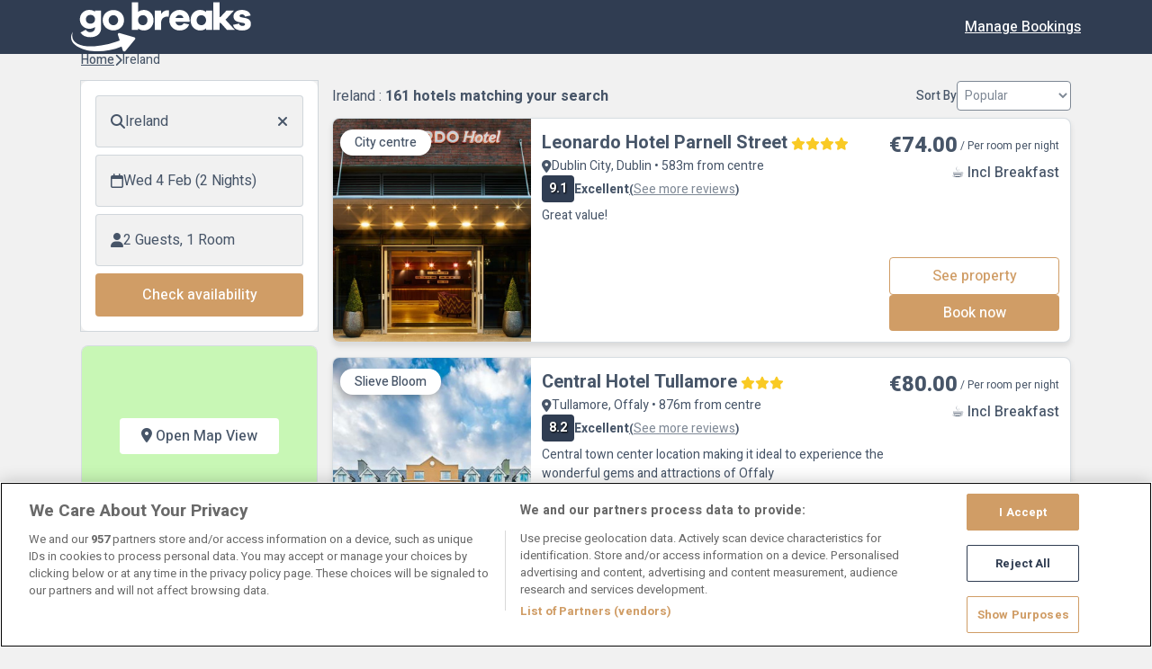

--- FILE ---
content_type: text/css
request_url: https://gobreaks.ie/lib/styles/gobreaks/main.min.css?v=_GVYQj1wPo2YnyKCHnuwhBwB3hZtxnrL1QNOHp-plAw
body_size: 29824
content:
@charset "UTF-8";.mb-0{margin-bottom:0!important;}.mt-0{margin-top:0!important;}.ml-0{margin-left:0!important;}.mr-0{margin-right:0!important;}.m-0{margin:0!important;}.pb-0{padding-bottom:0!important;}.pt-0{padding-top:0!important;}.pl-0{padding-left:0!important;}.pr-0{padding-right:0!important;}.p-0{padding:0!important;}.mb-xs{margin-bottom:.25rem!important;}.mt-xs{margin-top:.25rem!important;}.ml-xs{margin-left:.25rem!important;}.mr-xs{margin-right:.25rem!important;}.m-xs{margin:.25rem!important;}.pb-xs{padding-bottom:.25rem!important;}.pt-xs{padding-top:.25rem!important;}.pl-xs{padding-left:.25rem!important;}.pr-xs{padding-right:.25rem!important;}.p-xs{padding:.25rem!important;}.mb-s{margin-bottom:.5rem!important;}.mt-s{margin-top:.5rem!important;}.ml-s{margin-left:.5rem!important;}.mr-s{margin-right:.5rem!important;}.m-s{margin:.5rem!important;}.pb-s{padding-bottom:.5rem!important;}.pt-s{padding-top:.5rem!important;}.pl-s{padding-left:.5rem!important;}.pr-s{padding-right:.5rem!important;}.p-s{padding:.5rem!important;}.mb-r{margin-bottom:1rem!important;}.mt-r{margin-top:1rem!important;}.ml-r{margin-left:1rem!important;}.mr-r{margin-right:1rem!important;}.m-r{margin:1rem!important;}.pb-r{padding-bottom:1rem!important;}.pt-r{padding-top:1rem!important;}.pl-r{padding-left:1rem!important;}.pr-r{padding-right:1rem!important;}.p-r{padding:1rem!important;}.mb-m{margin-bottom:1.5rem!important;}.mt-m{margin-top:1.5rem!important;}.ml-m{margin-left:1.5rem!important;}.mr-m{margin-right:1.5rem!important;}.m-m{margin:1.5rem!important;}.pb-m{padding-bottom:1.5rem!important;}.pt-m{padding-top:1.5rem!important;}.pl-m{padding-left:1.5rem!important;}.pr-m{padding-right:1.5rem!important;}.p-m{padding:1.5rem!important;}.mb-l{margin-bottom:2rem!important;}.mt-l{margin-top:2rem!important;}.ml-l{margin-left:2rem!important;}.mr-l{margin-right:2rem!important;}.m-l{margin:2rem!important;}.pb-l{padding-bottom:2rem!important;}.pt-l{padding-top:2rem!important;}.pl-l{padding-left:2rem!important;}.pr-l{padding-right:2rem!important;}.p-l{padding:2rem!important;}.mb-xl{margin-bottom:2.5rem!important;}.mt-xl{margin-top:2.5rem!important;}.ml-xl{margin-left:2.5rem!important;}.mr-xl{margin-right:2.5rem!important;}.m-xl{margin:2.5rem!important;}.pb-xl{padding-bottom:2.5rem!important;}.pt-xl{padding-top:2.5rem!important;}.pl-xl{padding-left:2.5rem!important;}.pr-xl{padding-right:2.5rem!important;}.p-xl{padding:2.5rem!important;}.mb-xxl{margin-bottom:3.875rem!important;}.mt-xxl{margin-top:3.875rem!important;}.ml-xxl{margin-left:3.875rem!important;}.mr-xxl{margin-right:3.875rem!important;}.m-xxl{margin:3.875rem!important;}.pb-xxl{padding-bottom:3.875rem!important;}.pt-xxl{padding-top:3.875rem!important;}.pl-xxl{padding-left:3.875rem!important;}.pr-xxl{padding-right:3.875rem!important;}.p-xxl{padding:3.875rem!important;}.fs-xs{font-size:.75rem!important;}.fs-s{font-size:.875rem!important;}.fs-r{font-size:1rem!important;}.fs-m{font-size:1.125rem!important;}.fs-l{font-size:1.25rem!important;}.fs-xl{font-size:1.5rem!important;}.fs-xxl{font-size:2rem!important;}.fs-xxxl{font-size:3rem!important;}.fw-regular{font-weight:400!important;}.fw-medium{font-weight:500!important;}.fw-bold{font-weight:700!important;}.fw-extrabold{font-weight:800!important;}a{cursor:pointer;}.primary-link{font-size:1rem;color:#d09d66;text-decoration:underline;font-weight:500;}.secondary-link{font-size:1rem;color:#475568;text-decoration:underline;font-weight:400;}.primary-link-icon{font-size:1rem;color:#d09d66;text-decoration:none;font-weight:500;width:fit-content;}.secondary-link-icon{font-size:1rem;color:#475568;text-decoration:none;font-weight:400;}.link-icon{font-size:inherit!important;vertical-align:middle;margin-left:.5rem;}.text-body,p{font-size:1rem;}.heading-display{font-size:3rem;font-weight:800;line-height:1;}@media(max-width:576px){.heading-display{font-size:2rem;}}.heading-primary,h1{font-size:1.5rem;font-weight:500;}@media(max-width:576px){.heading-primary,h1{font-size:1.25rem;}}.heading-secondary,h2{font-size:1.25rem;font-weight:500;}@media(max-width:576px){.heading-secondary,h2{font-size:1.125rem;}}.heading-bold,h3,h4,h5,h6{font-size:1.125rem;font-weight:700;}@media(max-width:576px){.heading-bold,h3,h4,h5,h6{font-size:1rem;}}.ot-floating-button{display:none!important;}*,*::before,*::after{box-sizing:border-box;}*{margin:0;font:inherit;}ul,ol,li{list-style:none;}html:focus-within{scroll-behavior:smooth;}*:focus{outline:0;}html,body{height:100%;margin:0;padding:0;font-family:"Heebo",sans-serif;font-size:1rem;color:#475568;}body{text-rendering:optimizeSpeed;line-height:1.5;background-color:#f1f1f1;max-width:100%!important;overflow-x:hidden;}body.has-overlay::after{content:"";display:block;position:fixed;padding:100px 0;width:100%;height:100%;top:0;left:0;background-color:rgba(0,0,0,.5);}input,label{display:block;}section{overflow-x:hidden!important;max-width:100%!important;}a:not([class]){text-decoration-skip-ink:auto;}a{font-size:inherit;color:inherit;text-decoration:none;}a:hover{text-decoration:underline;}img,picture,svg{max-width:100%;display:block;}button{cursor:pointer;}hr{height:1px;background-color:#b0bbc6;margin-block:1.5rem;border:0;}.shadow{box-shadow:0 4px 6px rgba(0,0,0,.1);}.db-flex{display:flex;}.fx-left{align-items:flex-start;}.fx-right{align-items:flex-end;}.db-flex-justify{display:flex;justify-content:space-between;}.hidden{display:none!important;}@media(max-width:576px){.hidden-mobile{display:none!important;}}@media(max-width:576px){.show-mobile{display:block!important;}}@media(max-width:768px){.hidden-tablet{display:none!important;}}.collapse:not(.show){display:none;}.collapsing{height:0;overflow:hidden;transition:height .35s ease;}.unavailable img{opacity:.5;}.no-click{pointer-events:none;}.loading-bb{font-size:1.25rem;font-weight:500;margin-top:1.5rem;text-align:center;color:#7e8895;}.blurry{-webkit-filter:blur(5px);-moz-filter:blur(5px);-o-filter:blur(5px);-ms-filter:blur(5px);filter:blur(5px);background-color:#ccc;}.text-decoration-underline{text-decoration:underline!important;}#top-banner-container{background:#303d52;position:relative;}#top-banner{background:#01346b;color:#fff;text-align:center;font-size:14px;padding:12px;transform:translateY(-100%);animation:slideDown .6s ease forwards;}#top-banner a{text-decoration:underline;}@keyframes slideDown{to{transform:translateY(0);}}.wrapper{box-sizing:border-box;max-width:1200px;margin:0 auto;}.container-fluid{margin-right:auto;margin-left:auto;padding-right:2rem;padding-left:2rem;}.row{box-sizing:border-box;display:-webkit-box;display:-webkit-flex;display:-moz-flex;display:-ms-flexbox;display:flex;-webkit-box-flex:0;-webkit-flex:0 1 auto;-moz-box-flex:0;-moz-flex:0 1 auto;-ms-flex:0 1 auto;flex:0 1 auto;-webkit-box-direction:normal;-webkit-box-orient:horizontal;-webkit-flex-direction:row;-moz-flex-direction:row;-ms-flex-direction:row;flex-direction:row;-webkit-flex-wrap:wrap;-moz-flex-wrap:wrap;-ms-flex-wrap:wrap;flex-wrap:wrap;margin-right:-.5rem;margin-left:-.5rem;}.row.reverse{-webkit-box-direction:reverse;-webkit-box-orient:horizontal;-webkit-flex-direction:row-reverse;-moz-flex-direction:row-reverse;-ms-flex-direction:row-reverse;flex-direction:row-reverse;}.col.reverse{-webkit-box-direction:reverse;-webkit-box-orient:vertical;-webkit-flex-direction:column-reverse;-moz-flex-direction:column-reverse;-ms-flex-direction:column-reverse;flex-direction:column-reverse;}[class*=col-xs]{box-sizing:border-box;-webkit-box-flex:0;-webkit-flex:0 0 auto;-moz-box-flex:0;-moz-flex:0 0 auto;-ms-flex:0 0 auto;flex:0 0 auto;padding-right:.5rem;padding-left:.5rem;}.col-xs-1{-webkit-flex-basis:8.3333333333%;-moz-flex-basis:8.3333333333%;-ms-flex-preferred-size:8.3333333333%;flex-basis:8.3333333333%;max-width:8.3333333333%;}.col-xs-2{-webkit-flex-basis:16.6666666667%;-moz-flex-basis:16.6666666667%;-ms-flex-preferred-size:16.6666666667%;flex-basis:16.6666666667%;max-width:16.6666666667%;}.col-xs-3{-webkit-flex-basis:25%;-moz-flex-basis:25%;-ms-flex-preferred-size:25%;flex-basis:25%;max-width:25%;}.col-xs-4{-webkit-flex-basis:33.3333333333%;-moz-flex-basis:33.3333333333%;-ms-flex-preferred-size:33.3333333333%;flex-basis:33.3333333333%;max-width:33.3333333333%;}.col-xs-5{-webkit-flex-basis:41.6666666667%;-moz-flex-basis:41.6666666667%;-ms-flex-preferred-size:41.6666666667%;flex-basis:41.6666666667%;max-width:41.6666666667%;}.col-xs-6{-webkit-flex-basis:50%;-moz-flex-basis:50%;-ms-flex-preferred-size:50%;flex-basis:50%;max-width:50%;}.col-xs-7{-webkit-flex-basis:58.3333333333%;-moz-flex-basis:58.3333333333%;-ms-flex-preferred-size:58.3333333333%;flex-basis:58.3333333333%;max-width:58.3333333333%;}.col-xs-8{-webkit-flex-basis:66.6666666667%;-moz-flex-basis:66.6666666667%;-ms-flex-preferred-size:66.6666666667%;flex-basis:66.6666666667%;max-width:66.6666666667%;}.col-xs-9{-webkit-flex-basis:75%;-moz-flex-basis:75%;-ms-flex-preferred-size:75%;flex-basis:75%;max-width:75%;}.col-xs-10{-webkit-flex-basis:83.3333333333%;-moz-flex-basis:83.3333333333%;-ms-flex-preferred-size:83.3333333333%;flex-basis:83.3333333333%;max-width:83.3333333333%;}.col-xs-11{-webkit-flex-basis:91.6666666667%;-moz-flex-basis:91.6666666667%;-ms-flex-preferred-size:91.6666666667%;flex-basis:91.6666666667%;max-width:91.6666666667%;}.col-xs-12{-webkit-flex-basis:100%;-moz-flex-basis:100%;-ms-flex-preferred-size:100%;flex-basis:100%;max-width:100%;}.col-xs-offset-1{margin-left:8.3333333333%;}.col-xs-offset-2{margin-left:16.6666666667%;}.col-xs-offset-3{margin-left:25%;}.col-xs-offset-4{margin-left:33.3333333333%;}.col-xs-offset-5{margin-left:41.6666666667%;}.col-xs-offset-6{margin-left:50%;}.col-xs-offset-7{margin-left:58.3333333333%;}.col-xs-offset-8{margin-left:66.6666666667%;}.col-xs-offset-9{margin-left:75%;}.col-xs-offset-10{margin-left:83.3333333333%;}.col-xs-offset-11{margin-left:91.6666666667%;}.col-xs-offset-12{margin-left:100%;}.col-xs{-webkit-box-flex:1;-webkit-flex-grow:1;-moz-flex-grow:1;-ms-flex-positive:1;flex-grow:1;-webkit-flex-basis:0;-moz-flex-basis:0;-ms-flex-preferred-size:0;flex-basis:0;max-width:100%;}.start-xs{-webkit-box-pack:start;-ms-flex-pack:start;-webkit-justify-content:flex-start;-moz-justify-content:flex-start;justify-content:flex-start;text-align:start;}.center-xs{-webkit-box-pack:center;-ms-flex-pack:center;-webkit-justify-content:center;-moz-justify-content:center;justify-content:center;text-align:center;}.end-xs{-webkit-box-pack:end;-ms-flex-pack:end;-webkit-justify-content:flex-end;-moz-justify-content:flex-end;justify-content:flex-end;text-align:end;}.top-xs{-webkit-box-align:start;-ms-flex-align:start;-webkit-align-items:flex-start;-moz-align-items:flex-start;align-items:flex-start;}.middle-xs{-webkit-box-align:center;-ms-flex-align:center;-webkit-align-items:center;-moz-align-items:center;align-items:center;}.bottom-xs{-webkit-box-align:end;-ms-flex-align:end;-webkit-align-items:flex-end;-moz-align-items:flex-end;align-items:flex-end;}.around-xs{-ms-flex-pack:distribute;-webkit-justify-content:space-around;-moz-justify-content:space-around;justify-content:space-around;}.between-xs{-webkit-box-pack:justify;-ms-flex-pack:justify;-webkit-justify-content:space-between;-moz-justify-content:space-between;justify-content:space-between;}.first-xs{order:-1;}.last-xs{order:1;}@media only screen and (min-width:48em){[class*=col-sm]{box-sizing:border-box;-webkit-box-flex:0;-webkit-flex:0 0 auto;-moz-box-flex:0;-moz-flex:0 0 auto;-ms-flex:0 0 auto;flex:0 0 auto;padding-right:.5rem;padding-left:.5rem;}.col-sm-1{-webkit-flex-basis:8.3333333333%;-moz-flex-basis:8.3333333333%;-ms-flex-preferred-size:8.3333333333%;flex-basis:8.3333333333%;max-width:8.3333333333%;}.col-sm-2{-webkit-flex-basis:16.6666666667%;-moz-flex-basis:16.6666666667%;-ms-flex-preferred-size:16.6666666667%;flex-basis:16.6666666667%;max-width:16.6666666667%;}.col-sm-3{-webkit-flex-basis:25%;-moz-flex-basis:25%;-ms-flex-preferred-size:25%;flex-basis:25%;max-width:25%;}.col-sm-4{-webkit-flex-basis:33.3333333333%;-moz-flex-basis:33.3333333333%;-ms-flex-preferred-size:33.3333333333%;flex-basis:33.3333333333%;max-width:33.3333333333%;}.col-sm-5{-webkit-flex-basis:41.6666666667%;-moz-flex-basis:41.6666666667%;-ms-flex-preferred-size:41.6666666667%;flex-basis:41.6666666667%;max-width:41.6666666667%;}.col-sm-6{-webkit-flex-basis:50%;-moz-flex-basis:50%;-ms-flex-preferred-size:50%;flex-basis:50%;max-width:50%;}.col-sm-7{-webkit-flex-basis:58.3333333333%;-moz-flex-basis:58.3333333333%;-ms-flex-preferred-size:58.3333333333%;flex-basis:58.3333333333%;max-width:58.3333333333%;}.col-sm-8{-webkit-flex-basis:66.6666666667%;-moz-flex-basis:66.6666666667%;-ms-flex-preferred-size:66.6666666667%;flex-basis:66.6666666667%;max-width:66.6666666667%;}.col-sm-9{-webkit-flex-basis:75%;-moz-flex-basis:75%;-ms-flex-preferred-size:75%;flex-basis:75%;max-width:75%;}.col-sm-10{-webkit-flex-basis:83.3333333333%;-moz-flex-basis:83.3333333333%;-ms-flex-preferred-size:83.3333333333%;flex-basis:83.3333333333%;max-width:83.3333333333%;}.col-sm-11{-webkit-flex-basis:91.6666666667%;-moz-flex-basis:91.6666666667%;-ms-flex-preferred-size:91.6666666667%;flex-basis:91.6666666667%;max-width:91.6666666667%;}.col-sm-12{-webkit-flex-basis:100%;-moz-flex-basis:100%;-ms-flex-preferred-size:100%;flex-basis:100%;max-width:100%;}.col-sm-offset-1{margin-left:8.3333333333%;}.col-sm-offset-2{margin-left:16.6666666667%;}.col-sm-offset-3{margin-left:25%;}.col-sm-offset-4{margin-left:33.3333333333%;}.col-sm-offset-5{margin-left:41.6666666667%;}.col-sm-offset-6{margin-left:50%;}.col-sm-offset-7{margin-left:58.3333333333%;}.col-sm-offset-8{margin-left:66.6666666667%;}.col-sm-offset-9{margin-left:75%;}.col-sm-offset-10{margin-left:83.3333333333%;}.col-sm-offset-11{margin-left:91.6666666667%;}.col-sm-offset-12{margin-left:100%;}.col-sm{-webkit-box-flex:1;-webkit-flex-grow:1;-moz-flex-grow:1;-ms-flex-positive:1;flex-grow:1;-webkit-flex-basis:0;-moz-flex-basis:0;-ms-flex-preferred-size:0;flex-basis:0;max-width:100%;}.start-sm{-webkit-box-pack:start;-ms-flex-pack:start;-webkit-justify-content:flex-start;-moz-justify-content:flex-start;justify-content:flex-start;text-align:start;}.center-sm{-webkit-box-pack:center;-ms-flex-pack:center;-webkit-justify-content:center;-moz-justify-content:center;justify-content:center;text-align:center;}.end-sm{-webkit-box-pack:end;-ms-flex-pack:end;-webkit-justify-content:flex-end;-moz-justify-content:flex-end;justify-content:flex-end;text-align:end;}.top-sm{-webkit-box-align:start;-ms-flex-align:start;-webkit-align-items:flex-start;-moz-align-items:flex-start;align-items:flex-start;}.middle-sm{-webkit-box-align:center;-ms-flex-align:center;-webkit-align-items:center;-moz-align-items:center;align-items:center;}.bottom-sm{-webkit-box-align:end;-ms-flex-align:end;-webkit-align-items:flex-end;-moz-align-items:flex-end;align-items:flex-end;}.around-sm{-ms-flex-pack:distribute;-webkit-justify-content:space-around;-moz-justify-content:space-around;justify-content:space-around;}.between-sm{-webkit-box-pack:justify;-ms-flex-pack:justify;-webkit-justify-content:space-between;-moz-justify-content:space-between;justify-content:space-between;}.first-sm{order:-1;}.last-sm{order:1;}}@media only screen and (min-width:62em){[class*=col-md]{box-sizing:border-box;-webkit-box-flex:0;-webkit-flex:0 0 auto;-moz-box-flex:0;-moz-flex:0 0 auto;-ms-flex:0 0 auto;flex:0 0 auto;padding-right:.5rem;padding-left:.5rem;}.col-md-1{-webkit-flex-basis:8.3333333333%;-moz-flex-basis:8.3333333333%;-ms-flex-preferred-size:8.3333333333%;flex-basis:8.3333333333%;max-width:8.3333333333%;}.col-md-2{-webkit-flex-basis:16.6666666667%;-moz-flex-basis:16.6666666667%;-ms-flex-preferred-size:16.6666666667%;flex-basis:16.6666666667%;max-width:16.6666666667%;}.col-md-3{-webkit-flex-basis:25%;-moz-flex-basis:25%;-ms-flex-preferred-size:25%;flex-basis:25%;max-width:25%;}.col-md-4{-webkit-flex-basis:33.3333333333%;-moz-flex-basis:33.3333333333%;-ms-flex-preferred-size:33.3333333333%;flex-basis:33.3333333333%;max-width:33.3333333333%;}.col-md-5{-webkit-flex-basis:41.6666666667%;-moz-flex-basis:41.6666666667%;-ms-flex-preferred-size:41.6666666667%;flex-basis:41.6666666667%;max-width:41.6666666667%;}.col-md-6{-webkit-flex-basis:50%;-moz-flex-basis:50%;-ms-flex-preferred-size:50%;flex-basis:50%;max-width:50%;}.col-md-7{-webkit-flex-basis:58.3333333333%;-moz-flex-basis:58.3333333333%;-ms-flex-preferred-size:58.3333333333%;flex-basis:58.3333333333%;max-width:58.3333333333%;}.col-md-8{-webkit-flex-basis:66.6666666667%;-moz-flex-basis:66.6666666667%;-ms-flex-preferred-size:66.6666666667%;flex-basis:66.6666666667%;max-width:66.6666666667%;}.col-md-9{-webkit-flex-basis:75%;-moz-flex-basis:75%;-ms-flex-preferred-size:75%;flex-basis:75%;max-width:75%;}.col-md-10{-webkit-flex-basis:83.3333333333%;-moz-flex-basis:83.3333333333%;-ms-flex-preferred-size:83.3333333333%;flex-basis:83.3333333333%;max-width:83.3333333333%;}.col-md-11{-webkit-flex-basis:91.6666666667%;-moz-flex-basis:91.6666666667%;-ms-flex-preferred-size:91.6666666667%;flex-basis:91.6666666667%;max-width:91.6666666667%;}.col-md-12{-webkit-flex-basis:100%;-moz-flex-basis:100%;-ms-flex-preferred-size:100%;flex-basis:100%;max-width:100%;}.col-md-offset-1{margin-left:8.3333333333%;}.col-md-offset-2{margin-left:16.6666666667%;}.col-md-offset-3{margin-left:25%;}.col-md-offset-4{margin-left:33.3333333333%;}.col-md-offset-5{margin-left:41.6666666667%;}.col-md-offset-6{margin-left:50%;}.col-md-offset-7{margin-left:58.3333333333%;}.col-md-offset-8{margin-left:66.6666666667%;}.col-md-offset-9{margin-left:75%;}.col-md-offset-10{margin-left:83.3333333333%;}.col-md-offset-11{margin-left:91.6666666667%;}.col-md-offset-12{margin-left:100%;}.col-md{-webkit-box-flex:1;-webkit-flex-grow:1;-moz-flex-grow:1;-ms-flex-positive:1;flex-grow:1;-webkit-flex-basis:0;-moz-flex-basis:0;-ms-flex-preferred-size:0;flex-basis:0;max-width:100%;}.start-md{-webkit-box-pack:start;-ms-flex-pack:start;-webkit-justify-content:flex-start;-moz-justify-content:flex-start;justify-content:flex-start;text-align:start;}.center-md{-webkit-box-pack:center;-ms-flex-pack:center;-webkit-justify-content:center;-moz-justify-content:center;justify-content:center;text-align:center;}.end-md{-webkit-box-pack:end;-ms-flex-pack:end;-webkit-justify-content:flex-end;-moz-justify-content:flex-end;justify-content:flex-end;text-align:end;}.top-md{-webkit-box-align:start;-ms-flex-align:start;-webkit-align-items:flex-start;-moz-align-items:flex-start;align-items:flex-start;}.middle-md{-webkit-box-align:center;-ms-flex-align:center;-webkit-align-items:center;-moz-align-items:center;align-items:center;}.bottom-md{-webkit-box-align:end;-ms-flex-align:end;-webkit-align-items:flex-end;-moz-align-items:flex-end;align-items:flex-end;}.around-md{-ms-flex-pack:distribute;-webkit-justify-content:space-around;-moz-justify-content:space-around;justify-content:space-around;}.between-md{-webkit-box-pack:justify;-ms-flex-pack:justify;-webkit-justify-content:space-between;-moz-justify-content:space-between;justify-content:space-between;}.first-md{order:-1;}.last-md{order:1;}}.mt-0{margin-top:0!important;}.mt-1{margin-top:.25rem!important;}.mt-2{margin-top:.5rem!important;}.mt-3{margin-top:1rem!important;}.mt-4{margin-top:1.5rem!important;}.mt-5{margin-top:3rem!important;}.container{display:flow-root;position:relative;box-sizing:content-box;max-width:1100px;margin-left:auto;margin-right:auto;padding-left:15px;padding-right:15px;}.container:first-child{padding-left:15px;padding-right:15px;}.section{padding-block:1.5rem;}.section-white{background:#fff;padding-block:1rem;}@media(max-width:576px){.section{margin:0;}}.section-home{margin-block:2.5rem;}@media(max-width:576px){.section-home{margin:0;padding-block:2rem;}}.section-top{display:flex;justify-content:space-between;width:100%;}input,select,textarea{padding:8px;background:#fff;border:1px solid #7e8895;border-radius:4px;font-size:1rem;width:100%;}input[type=checkbox],input[type=radio]{box-sizing:border-box;padding:0;margin-right:8px;line-height:normal;display:inline-block;vertical-align:middle;width:1.125rem;height:1.125rem;accent-color:#303d52;}label{font-size:1rem;font-weight:500;vertical-align:middle;display:inline-block;width:auto;}.checkbox-label,.radio-label{font-size:1rem;font-weight:400;margin-bottom:1rem;display:flex;align-items:flex-start;}.checkbox-label input,.radio-label input{flex-shrink:0;}.input-caption{display:block;font-size:.875rem;font-weight:400;color:#7e8895;}.req{color:#eb4d4b;margin:4px;}.input-error{border:1px solid #eb4d4b;margin-bottom:0!important;}.error-message,.error{color:#eb4d4b;margin-bottom:.5rem;font-size:.875rem;display:flex;align-items:center;gap:4px;}.error-icon{font-size:1rem!important;vertical-align:middle;}.range{width:100%;padding:5px 0;display:block;appearance:none;}.range-default{color:#1abc9c;}.db-button{margin:0;border:0;overflow:visible;color:inherit;white-space:nowrap;text-transform:none;border-radius:.25rem;display:inline-block;box-sizing:border-box;padding:.5rem 1.5rem;vertical-align:middle;font-size:1rem;text-align:center;text-decoration:none;background:transparent;font-weight:500;}@media(max-width:992px){.db-button{width:inherit;}}.db-button-primary{background-color:#d09d66;color:#fff;}.db-button-primary:hover{background-image:linear-gradient(rgba(0,0,0,.2) 0 0);}.db-button-secondary{border:1px solid #d09d66;color:#d09d66!important;background:#fff;}.db-button-secondary:hover{background:rgba(208,157,102,.15);}.db-button-link{color:#fff;text-decoration:underline;}.db-button-cta{background-color:#d09d66;padding:12px;width:100%!important;color:#fff;}.db-button-cta:hover{background-image:linear-gradient(rgba(0,0,0,.2) 0 0);}.db-button-default-primary{background-color:#475568;color:#fff;}.db-button-default-primary:hover{background-image:linear-gradient(rgba(0,0,0,.2) 0 0);}.db-button-default-secondary{border:1px solid #475568;color:#475568;background:#fff;}.db-button-default-secondary:hover{background:rgba(71,85,104,.15);}.db-button-default-link{color:#475568;text-decoration:underline;}.db-button-white{background-color:#fff;color:#475568!important;}.db-button-white:hover{background:#d09d66;color:#fff!important;}.db-button.disabled:not(:has(.spinner)),.db-button:disabled:not(:has(.spinner)),.db-button-primary:disabled:not(:has(.spinner)){filter:opacity(50%);cursor:not-allowed;background-color:#b0bbc6;color:#475568;}.db-button.disabled:not(:has(.spinner)):hover,.db-button:disabled:not(:has(.spinner)):hover,.db-button-primary:disabled:not(:has(.spinner)):hover{background-image:none;}.social-btn{border-radius:.5rem;padding:1rem;border:1px solid #475568;color:#475568!important;font-size:1rem;font-weight:500;width:100%;display:flex;align-items:center;justify-content:center;gap:1rem;box-shadow:none;}.social-btn:nth-child(1){margin-bottom:1rem;}.social-btn:hover{background:rgba(71,85,104,.15);}@media(max-width:576px){.social-btn{background-color:transparent;}}.btn-contactUs{border-radius:100px;padding:.25rem 1rem;background-color:#f5a623;font-size:1rem;font-weight:500;width:-moz-fit-content;width:fit-content;display:inline-block;box-shadow:none;}@media(max-width:576px){.btn-contactUs{background-color:transparent;}}.spinner{animation-name:spin;animation-duration:5000ms;animation-iteration-count:infinite;animation-timing-function:linear;}@keyframes spin{from{transform:rotate(0deg);}to{transform:rotate(360deg);}}.db-card{position:relative;border-radius:.5rem;overflow:hidden;height:inherit;margin-bottom:1rem;border:1px solid rgba(176,187,198,.5);background-color:#fff;}.db-card.show-overflow{overflow:unset;}@media(max-width:768px){.db-card{margin-bottom:1rem;}}.db-card-border{border:2px solid #d09d66;}.db-card-body{padding:1rem;width:-webkit-fill-available;height:100%;}.db-card-flex{display:flex;padding:0;overflow:hidden;}@media(max-width:576px){.db-card-flex{flex-direction:column;}}.db-card-media{min-height:inherit;min-width:220px;max-width:220px;background-image:url("../../../img/common/noimage.jpg");background-position:center;background-size:cover;}.db-card-media img{height:100%;width:100%;object-fit:cover;}@media(max-width:576px){.db-card-media{min-width:100%;max-width:100%;height:130px;}}.db-more-info{display:flex;justify-content:space-between;text-decoration:none;cursor:pointer;flex-direction:column;}.db-more-info p{font-weight:500;color:#475568;}.db-more-info span{font-size:.875rem;font-weight:400;color:#7e8895;}.db-more-info .db-more-info-expand{font-size:.875rem;font-weight:500;color:#d09d66;}.db-more-info .db-more-info-expand .show-more-icon{display:contents;line-height:1;}.db-more-info .db-more-info-expand .show-less-icon{display:none;}.db-more-info .db-more-info-expand i{color:#d09d66;vertical-align:bottom;}.db-more-info .db-more-info-expand span{font-size:.875rem;font-weight:500;color:#d09d66;}.db-more-info i{color:#475568;}.db-more-info .content{-webkit-line-clamp:1!important;display:-webkit-box;-webkit-box-orient:vertical;overflow:hidden;}.db-more-info .content p{font-weight:400;font-size:.875rem;}.db-more-info.expanded .content{-webkit-line-clamp:unset!important;-moz-transition:all 1s ease;-webkit-transition:all 1s ease;-o-transition:all 1s ease;transition:all 1s ease;}.db-more-info.expanded .db-more-info-expand{font-size:.875rem;font-weight:500;color:#d09d66;}.db-more-info.expanded .db-more-info-expand .show-more-icon{display:none;}.db-more-info.expanded .db-more-info-expand .show-less-icon{display:contents;line-height:1;}.popover{position:absolute;top:0;left:0;z-index:300;display:block;margin-top:.75rem;border-radius:.25rem;max-width:400px;word-wrap:break-word;background-color:#fff;background-clip:padding-box;border:1px solid rgba(176,187,198,.5);box-shadow:0 7px 15px rgba(0,0,0,.25);}@media(max-width:576px){.popover{position:fixed!important;z-index:500!important;top:0!important;left:0!important;right:0!important;bottom:0!important;max-width:100%;margin:0!important;border:0;transform:translate3d(0,20%,0);-webkit-transition:all .5s ease-out;-o-transition:all .5s ease-out;transition:all .5s ease-out;}}@media(max-width:992px){.popover{inset:0 auto auto 0!important;}}@media(min-width:1100px){.popover{inset:0 auto auto 0!important;}}.popover::after{top:1px;border-width:0 .5rem .75rem .5rem;border-bottom-color:#fff;}.popover-header{padding:1rem 1rem 0 1rem;margin-bottom:0;display:none;color:#475568;justify-content:space-between;}.popover-header:empty{display:none;}.popover-body{padding:0;color:#475568;}.search-option-container{overflow-x:hidden;overflow-y:scroll;height:350px;}.search-option{width:400px;display:flex;gap:8px;padding:16px;align-items:center;}.search-option:hover{background:#f1f1f1;}.search-option:hover span{color:#475568;}.search-option span{font-size:inherit;}.search-option span strong{font-weight:bold;}.popover-rooms{width:350px;padding:0 1rem;}.popover-room{margin-block:.5rem;}.popover-room-header{display:flex;justify-content:space-between;padding-bottom:.25rem;border-bottom:1px solid #b0bbc6;align-items:center;}.popover-room-header span{font-size:.875rem;vertical-align:middle;color:#eb4d4b;}.popover-rooms-item{align-items:center;display:flex;flex-wrap:wrap;justify-content:space-between;}.popover-rooms-kids{display:flex;flex-wrap:wrap;justify-content:space-between;}.popover-rooms-kids .kids-age{margin-top:1rem;width:calc(50% - .25rem);}.popover-rooms-add-room{display:flex;width:100%;justify-content:center;margin-block:1rem;}.popover-rooms-done{display:flex;width:100%;justify-content:center;margin-block:1rem;}.db-available-rooms .popover-body{padding:1rem;width:350px;}.db-counter{align-items:center;display:flex;margin-block:.5rem;}@media(max-width:576px){.db-counter{justify-content:space-between;}}.db-counter-button{border:2px solid #d09d66;color:#d09d66;height:2.25rem;width:2.25rem;border-radius:.25rem;display:flex;align-items:center;justify-content:center;background-color:transparent;}.db-counter-button i{font-size:1.125rem;}.db-counter-button-full{border:2px solid #d09d66;color:#d09d66;height:2.25rem;width:2.25rem;border-radius:.25rem;display:flex;align-items:center;justify-content:center;background-color:#d09d66;color:#fff;}.db-counter-button-full i{font-size:1.125rem;}.db-counter-button-full:hover{background-image:linear-gradient(rgba(0,0,0,.2) 0 0);}.db-counter-button-disable{border:2px solid #d09d66;color:#d09d66;height:2.25rem;width:2.25rem;border-radius:.25rem;display:flex;align-items:center;justify-content:center;border:1px solid #b0bbc6;background-color:#f1f1f1;color:#b0bbc6;cursor:not-allowed;}.db-counter-button-disable i{font-size:1.125rem;}.db-counter-button-disable:hover{background-image:none;}.db-counter-value{height:1rem;display:block;margin:0 1.5rem;min-width:1rem;text-align:center;font-weight:500;line-height:100%;}@media(max-width:576px){.db-counter-value{margin:1rem;}}.db-badge-default{border-radius:100px;padding:.25rem 1rem;background-color:#fff;color:#475568;font-size:.875rem;font-weight:500;width:fit-content;display:inline-block;box-shadow:none;margin-block:.5rem;}.db-badge-default.no-margin{margin-block:0;}.db-badge-primary{border-radius:100px;padding:.25rem 1rem;background-color:rgba(52,152,219,.2);color:#475568;font-size:.875rem;font-weight:500;width:fit-content;display:inline-block;box-shadow:none;margin-block:.5rem;}.db-badge-primary.no-margin{margin-block:0;}.db-badge-secondary{border-radius:100px;padding:.25rem 1rem;background-color:#f1f1f1;color:#475568;font-size:.875rem;font-weight:500;width:fit-content;display:inline-block;box-shadow:none;margin-block:.5rem;}.db-badge-secondary.no-margin{margin-block:0;}.db-badge-success{border-radius:100px;padding:.25rem 1rem;background-color:rgba(106,176,76,.2);color:#475568;font-size:.875rem;font-weight:500;width:fit-content;display:inline-block;box-shadow:none;margin-block:.5rem;}.db-badge-success.no-margin{margin-block:0;}.db-badge-warning{border-radius:100px;padding:.25rem 1rem;background-color:rgba(249,202,36,.2);color:#475568;font-size:.875rem;font-weight:500;width:fit-content;display:inline-block;box-shadow:none;margin-block:.5rem;}.db-badge-warning.no-margin{margin-block:0;}.db-badge-danger{border-radius:100px;padding:.25rem 1rem;background-color:rgba(235,77,75,.2);color:#475568;font-size:.875rem;font-weight:500;width:fit-content;display:inline-block;box-shadow:none;margin-block:.5rem;}.db-badge-danger.no-margin{margin-block:0;}.db-badge-default-shadow{border-radius:100px;padding:.25rem 1rem;background-color:#fff;color:#475568;font-size:.875rem;font-weight:500;width:fit-content;display:inline-block;box-shadow:none;margin-block:.5rem;box-shadow:0 4px 8px 0 rgba(0,0,0,.25);}.db-badge-default-shadow.no-margin{margin-block:0;}.db-badge-primary-shadow{border-radius:100px;padding:.25rem 1rem;background-color:rgba(52,152,219,.2);color:#475568;font-size:.875rem;font-weight:500;width:fit-content;display:inline-block;box-shadow:none;margin-block:.5rem;box-shadow:0 4px 8px 0 rgba(0,0,0,.25);}.db-badge-primary-shadow.no-margin{margin-block:0;}.db-badge-secondary-shadow{border-radius:100px;padding:.25rem 1rem;background-color:#b0bbc6;color:#475568;font-size:.875rem;font-weight:500;width:fit-content;display:inline-block;box-shadow:none;margin-block:.5rem;box-shadow:0 4px 8px 0 rgba(0,0,0,.25);}.db-badge-secondary-shadow.no-margin{margin-block:0;}.db-badge-success-shadow{border-radius:100px;padding:.25rem 1rem;background-color:rgba(106,176,76,.2);color:#475568;font-size:.875rem;font-weight:500;width:fit-content;display:inline-block;box-shadow:none;margin-block:.5rem;box-shadow:0 4px 8px 0 rgba(0,0,0,.25);}.db-badge-success-shadow.no-margin{margin-block:0;}.db-badge-warning-shadow{border-radius:100px;padding:.25rem 1rem;background-color:rgba(249,202,36,.2);color:#475568;font-size:.875rem;font-weight:500;width:fit-content;display:inline-block;box-shadow:none;margin-block:.5rem;box-shadow:0 4px 8px 0 rgba(0,0,0,.25);}.db-badge-warning-shadow.no-margin{margin-block:0;}.db-badge-danger-shadow{border-radius:100px;padding:.25rem 1rem;background-color:rgba(235,77,75,.2);color:#475568;font-size:.875rem;font-weight:500;width:fit-content;display:inline-block;box-shadow:none;margin-block:.5rem;box-shadow:0 4px 8px 0 rgba(0,0,0,.25);}.db-badge-danger-shadow.no-margin{margin-block:0;}.tooltip{position:absolute;z-index:1070;display:block;font-size:12px;}.tooltip.top{padding:5px 0;margin-top:-3px;}.tooltip.right{padding:0 5px;margin-left:3px;}.tooltip.bottom{padding:5px 0;margin-top:3px;}.tooltip.left{padding:0 5px;margin-left:-3px;}.tooltip.top .tooltip-arrow{bottom:0;left:50%;margin-left:-5px;border-width:5px 5px 0;border-top-color:#000;}.tooltip.top-left .tooltip-arrow{right:5px;bottom:0;margin-bottom:-5px;border-width:5px 5px 0;border-top-color:#000;}.tooltip.top-right .tooltip-arrow{bottom:0;left:5px;margin-bottom:-5px;border-width:5px 5px 0;border-top-color:#000;}.tooltip.right .tooltip-arrow{top:50%;left:0;margin-top:-5px;border-width:5px 5px 5px 0;border-right-color:#000;}.tooltip.left .tooltip-arrow{top:50%;right:0;margin-top:-5px;border-width:5px 0 5px 5px;border-left-color:#000;}.tooltip.bottom .tooltip-arrow{top:0;left:50%;margin-left:-5px;border-width:0 5px 5px;border-bottom-color:#000;}.tooltip.bottom-left .tooltip-arrow{top:0;right:5px;margin-top:-5px;border-width:0 5px 5px;border-bottom-color:#000;}.tooltip.bottom-right .tooltip-arrow{top:0;left:5px;margin-top:-5px;border-width:0 5px 5px;border-bottom-color:#000;}.tooltip-inner{max-width:200px;padding:3px 8px;color:#fff;text-align:center;background-color:#000;border-radius:3px;}.tooltip-arrow{position:absolute;width:0;height:0;border-color:transparent;border-style:solid;}.db-top-right{position:absolute;top:0;right:0;padding:1rem;display:flex;gap:4px;align-items:center;}.db-top-right span{font-size:.75rem;color:#7e8895;}.icon-line{font-variation-settings:"FILL" 0!important;}.i-size-s{font-size:.875rem!important;font-variation-settings:"OPSZ" 20;}.i-size-r{font-size:1rem!important;font-variation-settings:"OPSZ" 20;}.i-size-m{font-size:1.125rem!important;font-variation-settings:"OPSZ" 20;}.i-size-l{font-size:1.25rem!important;font-variation-settings:"OPSZ" 20;}.i-size-xl{font-size:1.5rem!important;font-variation-settings:"OPSZ" 24;}.i-size-48{font-size:2rem!important;font-variation-settings:"OPSZ" 48;}.db-empty{width:100%;height:100%;background:#ddd;position:absolute;top:0;left:0;}.db-navbar{height:60px;width:100%;background-color:#303d52;top:0;z-index:400;}.db-navbar-back{cursor:pointer;display:none;color:#fff;}@media(max-width:576px){.db-navbar-back{display:block;}}.db-navbar-placeholder{margin:0;pointer-events:none;}.db-navbar-container{margin:auto;height:100%;max-width:1170px;display:flex;justify-content:space-between;padding:0 1.5rem;align-items:center;}.db-navbar-logo{display:flex;align-items:center;color:#fff;margin-bottom:0;height:inherit;padding-block:14px;max-height:60px;max-width:200px;}.db-navbar-logo .logo{display:block;}@media(max-width:768px){.db-navbar-logo .logo{display:none;}}.db-navbar-logo .logo-m{display:none;}@media(max-width:768px){.db-navbar-logo .logo-m{display:block;}}@media(max-width:768px){.db-navbar-logo .logo-hp{height:24px;}}.db-navbar-logo .db-navbar-logo-text{display:block;width:100px;font-style:italic;font-size:.875rem;margin-left:.5rem;padding-left:.5rem;border-left:1px solid #fff;line-height:1;}.db-navbar-secondary-logo{margin-left:auto;height:36px;width:auto;padding-top:.25rem;}@media(max-width:768px){.db-navbar-secondary-logo{display:none;}}a{height:inherit;}a img{height:inherit;}.db-navbar-nav{display:flex;}@media(max-width:576px){.db-navbar-nav{transform:translate(-150%);justify-content:center;width:100%;height:calc(100vh - 60px);position:absolute;top:60px;left:0;bottom:0;padding:2.5rem;background-color:#303d52;overflow:hidden;transition:transform .5s ease-in-out;}}.db-nav-items{font-size:1rem;display:flex;gap:2rem;margin:0;padding:0;align-items:center;}.db-nav-items a{color:#fff;}@media(max-width:576px){.db-nav-items{flex-direction:column;align-items:center;}}.db-navbar-toggle{display:none;color:#fff;}.db-navbar-toggle .burger-icon{display:block;}.db-navbar-toggle .close-icon{display:none;}@media(max-width:576px){.db-navbar-toggle{display:flex;cursor:pointer;align-items:center;}}@media(max-width:576px){.db-navbar-toggle-show{display:flex;align-items:center;}}.db-navbar-left{display:flex;align-items:center;gap:2rem;}.checkbox-menu{position:absolute;display:block;height:24px!important;width:24px!important;right:1.5rem;z-index:300;opacity:0;margin-right:0!important;cursor:pointer;}.db-navbar-container input[type=checkbox]:checked~.db-navbar-nav{display:block;transform:translateX(0);}.db-navbar-container input[type=checkbox]:checked+.db-navbar-toggle .burger-icon{display:none;}.db-navbar-container input[type=checkbox]:checked+.db-navbar-toggle .close-icon{display:block;}.main-feature-block{display:grid;grid-template-columns:repeat(2,1fr);gap:1rem;padding:.5rem 1rem;margin-right:-1rem!important;margin-left:-1rem!important;}@media(max-width:576px){.main-feature-block{display:flex;overflow-x:scroll;-webkit-overflow-scrolling:touch;}.main-feature-block::-webkit-scrollbar{display:none;}.main-feature-block a{max-width:calc(90% + 0px);}}.main-feature-block .wide{grid-column:span 2;}.main-feature-block .wide .main-feature{aspect-ratio:16/5;}@media(max-width:576px){.main-feature-block .wide .main-feature{aspect-ratio:16/7;background-position:right!important;}}@media(max-width:576px){.main-feature-block .wide{grid-column:auto;}}.main-feature-block a:hover .main-feature-img{transform:scale(1.1);}.main-feature{aspect-ratio:16/7;border-radius:.75rem;position:relative;overflow:hidden;}@media(max-width:768px){.main-feature{width:100%;height:auto;}}@media(max-width:576px){.main-feature{height:160px;border-radius:.5rem;}}.main-feature-img{display:flex;align-items:center;justify-content:center;overflow:hidden;height:100%;transition:transform .2s;}.main-feature-img img{object-fit:cover;width:100%;height:100%;}.text-main-feature{position:absolute;display:flex;flex-direction:column;justify-content:flex-end;padding:1rem;width:100%;height:50%;color:#fff;background:linear-gradient(0deg,rgba(0,0,0,.8) 10%,rgba(0,0,0,0) 100%);left:0;bottom:0;}.small-feature-block{position:relative;display:flex;padding:.5rem 1rem;gap:1.5rem;-webkit-overflow-scrolling:touch;overflow-x:scroll;scrollbar-width:none;margin-right:-1rem!important;margin-left:-1rem!important;}.small-feature-block::-webkit-scrollbar{width:0;height:0;}.small-feature-block::-webkit-scrollbar{display:none;}@media(max-width:992px){.small-feature-block{gap:1rem;}}.small-feature-block a:hover{text-decoration:none;}.small-feature-block a:hover .small-feature-image img{transform:scale(1.1);}.small-feature-block a:hover .small-feature-content .small-feature-title,.small-feature-block a:hover .small-feature-content .small-feature-text{text-decoration:underline;}.small-feature-block .small-feature{width:calc(25% - .75rem);display:flex;flex-direction:column;gap:.5rem;transition:transform .5s ease-in-out;flex:0 0 auto;}@media(max-width:768px){.small-feature-block .small-feature{flex:0 0 auto;}}.small-feature-block .small-feature-image{display:flex;align-items:center;justify-content:center;overflow:hidden;height:200px;border-radius:.75rem;}.small-feature-block .small-feature-image img{object-fit:cover;width:100%;height:100%;}.small-feature-block .small-feature-image img{transition:.2s;}@media(max-width:576px){.small-feature-block .small-feature-image{width:100%;max-height:150px;}}.small-feature-block .small-feature-content{display:flex;flex-direction:column;}.small-feature-block .small-feature-location{color:#7e8895;font-size:.875rem!important;font-weight:500;display:flex;align-items:center;}.small-feature-block .small-feature-location .small-feature-location-icon{font-size:.875rem!important;margin-right:.25rem;}.small-feature-block .small-feature-location .small-feature-location-icon:hover{text-decoration:none;}.small-feature-block .small-feature-title{font-size:1rem;text-overflow:ellipsis;white-space:nowrap;width:inherit;overflow:hidden;font-weight:700;line-height:130%;}.small-feature-block .small-feature-text{font-size:.875rem;}.list-feature-block{display:grid;grid-template-columns:repeat(3,1fr);grid-template-rows:1fr;padding:0;gap:1rem;}@media(max-width:768px){.list-feature-block{grid-template-columns:repeat(2,1fr);}}@media(max-width:576px){.list-feature-block{grid-template-columns:none;background-color:#fff;border-radius:.5rem;gap:0;border:1px solid rgba(176,187,198,.5);}}.list-feature-block a:hover .list-feature-cta{margin-left:16px;color:#d09d66;}.list-feature-block a:hover .list-feature-image img{transform:scale(1.1);}.list-feature{background-color:#fff;border-radius:.5rem;display:flex;gap:1rem;padding:1rem;border:1px solid rgba(176,187,198,.5);}@media(max-width:576px){.list-feature{border:0;}}.list-feature-image{display:flex;align-items:center;justify-content:center;overflow:hidden;width:120px;height:120px;border-radius:.5rem;}.list-feature-image img{object-fit:cover;width:100%;height:100%;}@media(max-width:576px){.list-feature-image{width:80px;height:80px;}}.list-feature-image img{transition:.2s;}.list-feature-content{display:flex;flex-direction:column;justify-content:space-around;flex:1;}.list-feature-title{line-height:1.5rem;}.list-feature-title p{font-size:1.25rem;font-weight:700;}.list-feature-title small{color:#7e8895;font-size:1rem;font-weight:400;}@media(max-width:576px){.list-feature-title p{font-size:1rem;}.list-feature-title small{font-size:.875rem;}}.list-feature-cta{font-size:.875rem;font-weight:500;transition:.2s;}.db-alert-header{display:flex;justify-content:space-between;margin-bottom:.5rem;}.db-alert-header span{font-size:1rem;}.db-alert-header .db-alert-title{font-size:1.125rem;font-weight:500;}.db-alert-primary{position:relative;border-radius:.5rem;background-color:#fff;padding:1rem;overflow:hidden;background-color:rgba(52,152,219,.2);}@media(max-width:576px){.db-alert-primary{margin-bottom:1rem;}}.db-alert-primary .db-alert-content{color:#3498db;filter:brightness(60%);}@media(max-width:576px){.db-alert-primary p{font-size:.875rem;}}.db-alert-secondary{position:relative;border-radius:.5rem;background-color:#fff;padding:1rem;overflow:hidden;background-color:#b0bbc6;}@media(max-width:576px){.db-alert-secondary{margin-bottom:1rem;}}.db-alert-secondary .db-alert-content{color:#7e8895;filter:brightness(60%);}@media(max-width:576px){.db-alert-secondary p{font-size:.875rem;}}.db-alert-white{position:relative;border-radius:.5rem;background-color:#fff;padding:1rem;overflow:hidden;background-color:#fff;}@media(max-width:576px){.db-alert-white{margin-bottom:1rem;}}.db-alert-white .db-alert-content{color:#7e8895;filter:brightness(60%);}@media(max-width:576px){.db-alert-white p{font-size:.875rem;}}.db-alert-success{position:relative;border-radius:.5rem;background-color:#fff;padding:1rem;overflow:hidden;background-color:rgba(106,176,76,.2);}@media(max-width:576px){.db-alert-success{margin-bottom:1rem;}}.db-alert-success .db-alert-content{color:#6ab04c;filter:brightness(60%);}@media(max-width:576px){.db-alert-success p{font-size:.875rem;}}.db-alert-warning{position:relative;border-radius:.5rem;background-color:#fff;padding:1rem;overflow:hidden;background-color:rgba(249,202,36,.2);}@media(max-width:576px){.db-alert-warning{margin-bottom:1rem;}}.db-alert-warning .db-alert-content{color:#f9ca24;filter:brightness(60%);}@media(max-width:576px){.db-alert-warning p{font-size:.875rem;}}.db-alert-danger{position:relative;border-radius:.5rem;background-color:#fff;padding:1rem;overflow:hidden;background-color:rgba(235,77,75,.2);}@media(max-width:576px){.db-alert-danger{margin-bottom:1rem;}}.db-alert-danger .db-alert-content{color:#eb4d4b;filter:brightness(60%);}@media(max-width:576px){.db-alert-danger p{font-size:.875rem;}}.db-searchbar{display:flex;padding:.5rem;border-radius:.5rem;background:#fff;margin-block:1rem;}.db-searchbar-m{max-width:435px;}.db-searchbar-mini{flex-direction:column;max-width:435px;display:flex;padding:1rem;border-radius:.5rem;background:#fff;margin-bottom:1rem;}@media(max-width:992px){.db-searchbar-mini{min-width:100%;}}.db-searchbar-transfer-modal{background:#303d52;padding:1rem;width:fit-content;margin-left:auto;margin-right:auto;}@media(max-width:992px){.db-searchbar{flex-direction:column;background:#303d52;padding:1rem;grid-template-columns:repeat(2,1fr);gap:1rem;}}@media(max-width:576px){.db-searchbar{display:flex;gap:0;}}.db-searchbar-mini{outline:1px solid rgba(176,187,198,.5);}@media(max-width:576px){.db-searchbar-mini{z-index:300;position:fixed;left:0;top:106px;border-radius:0 0 .25rem .25rem;outline:0;width:100%;}}.db-searchbar-mini .db-searchbar-field{margin-left:0;padding:1rem;margin-bottom:.5rem;justify-content:flex-start;border:1px solid rgba(176,187,198,.5);}.db-searchbar-mini .searchbar-cta{margin-left:0;min-width:100%;}.db-searchbar-field>input{background:transparent;font-size:1rem;border:0;padding:0;}@media(max-width:768px){.db-searchbar-icon{font-size:1.25rem!important;}}.db-searchbar-field{cursor:pointer;background-color:#f1f1f1;color:#475568;border-radius:.25rem;box-sizing:border-box;display:flex;justify-content:flex-start;flex:0 0 auto;margin-left:.5rem;padding-inline:1rem;align-items:center;gap:1rem;flex:auto;border:1px solid rgba(176,187,198,.5);}@media(max-width:992px){.db-searchbar-field{margin-left:0;height:50px;justify-content:flex-start;}}@media(max-width:576px){.db-searchbar-field{background-color:#fff;border:1px solid #b0bbc6;margin-bottom:.5rem;}}.db-searchbar-field #locationDisplay{width:100%;}.db-searchbar-field-auto-flex{flex:auto!important;}.mini{margin-left:0;margin-bottom:1rem;height:50px;}.db-searchbar>.db-searchbar-field:first-child{flex:1 1 auto;margin-left:0;overflow:hidden;}@media(max-width:992px){.db-searchbar>.db-searchbar-field:first-child{grid-column:span 2;}}.db-searchbar-field{flex:0 0 auto;}.db-searchbar-field #locationDisplay{white-space:nowrap;text-overflow:ellipsis;overflow:hidden;}.db-searchbar>.db-searchbar-field:last-child{flex:0 0 auto;padding:0;background-color:transparent;}@media(max-width:992px){.db-searchbar>.db-searchbar-field:last-child{margin-bottom:0;}}.db-searchbar-m-field{font-size:.875rem;cursor:pointer;width:100%;margin-bottom:1rem;background-color:#fff;height:50px;display:flex;justify-content:space-between;padding-inline:1rem;align-items:center;border-radius:.5rem;}.db-searchbar-double{display:flex;gap:1rem;flex-direction:row;}.searchbar-cta{margin-left:.5rem;flex:0;min-width:180px;max-width:220px;}@media(max-width:992px){.searchbar-cta{margin-left:0;max-width:100%;grid-column:span 2;}}.searchbar-cta-modal{flex:0;min-width:160px;width:100%;}@media(max-width:992px){.searchbar-cta-modal{margin-left:0;max-width:100%;grid-column:span 2;}}@media(max-width:576px){.db-hotelInfo-page{margin-top:45px;}}.db-hotelInfo-page .db-searchbar{padding:.5rem;background:#303d52;}.db-hotelInfo-page .db-searchbar-field{background-color:#fff;flex:auto;}.db-search-list{display:block;}@media(max-width:576px){.db-search-list{display:none;}}.close-searchbar{display:none;}@media(max-width:576px){.close-searchbar{display:block;position:fixed;z-index:200;background:#fff;width:100%;padding:.5rem 1rem;left:0;top:60px;}}@media(max-width:576px){.db-hotel-list-page{margin-top:60px;}}.db-search-mobile{display:none;}@media(max-width:576px){.db-search-mobile{cursor:pointer;display:block;padding:.5rem;background:#b0bbc6;margin-inline:-1rem;margin-bottom:1rem;margin-top:-1.5rem;z-index:200;position:fixed;width:100%;}}.db-search-mobile .db-card-body{padding:.5rem 1rem;}.db-search-mobile .db-card{margin-bottom:0;}.db-search-info{display:flex;justify-content:space-between;align-items:center;}.db-search-details p{font-size:1.125rem;font-weight:500;}.db-search-details p i{font-size:inherit;vertical-align:middle;margin-right:.25rem;color:#7e8895;}.db-search-details span{font-size:.875rem;color:#7e8895;}.db-searchbar-field .popover .mobile-search{display:none;}.db-searchbar-field .popover .popover-search-done{display:none;}.search-suggestions p{font-weight:500;margin:1rem 1rem .5rem 1rem;}@media(max-width:576px){.db-searchbar-field .popover{position:fixed!important;top:60px!important;left:0!important;width:100%!important;transform:none!important;padding-inline:1rem;height:calc(100dvh - 60px);max-height:calc(100dvh - 60px);display:flex;flex-direction:column;}.db-searchbar-field .popover .popover-body{flex:1 1 auto;overflow-y:auto;-webkit-overflow-scrolling:touch;}.db-searchbar-field .mobile-search{display:block!important;}.db-searchbar-field .popover-rooms{width:100%;}.db-searchbar-field .popover-search-done{background:#f1f1f1;width:100vw;padding:1rem;margin-inline:-1rem;position:sticky;bottom:0;display:flex!important;}}.banner-block-wrapper{padding-top:15px;padding-bottom:15px;padding-left:7px;padding-right:7px;}.banner-block-wrapper .banner-block{display:flex;-webkit-box-pack:center;border-radius:5px;justify-content:center;width:100%;position:relative;overflow:hidden;}.banner-block-wrapper .banner-block img{width:100%;height:100%;object-fit:cover;}@media screen and (max-width:767px){.banner-block-wrapper .banner-block .hidden-sm-banner{display:none;}}@media screen and (min-width:767px){.banner-block-wrapper .banner-block .hidden-above-sm-banner{display:none;}}.db-confirmation-page .banner-block-wrapper{padding-left:0;padding-right:0;}.db-bubble-list{display:flex;justify-content:space-between;padding:.5rem 1rem;margin-right:-1rem!important;margin-left:-1rem!important;text-align:center;gap:1rem;}@media(max-width:576px){.db-bubble-list{overflow:hidden;overflow-x:scroll;-webkit-overflow-scrolling:touch;justify-content:flex-start;}.db-bubble-list a{min-width:calc(25% + 0px);}}.db-bubble-list::-webkit-scrollbar{display:none;}.db-bubble-list a:hover .db-bubble-item-img{border:-4px solid #303d52;}.db-bubble-list a:hover .db-bubble-item-img img{transform:scale(1.1);transition:transform .3s ease-in-out;}.db-bubble-list a:hover .db-bubble-item-text{font-weight:500;text-decoration:underline;}.db-bubble-list a .db-bubble-item-text{min-height:48px;}.db-bubble-list .db-bubble-item{display:flex;align-items:center;flex-direction:column;gap:.5rem;}.db-bubble-list .db-bubble-item .db-bubble-item-img{height:80px;width:80px;display:flex;align-items:center;justify-content:center;overflow:hidden;border-radius:100%;}.db-bubble-list .db-bubble-item .db-bubble-item-img img{object-fit:cover;width:100%;height:100%;}@media(max-width:576px){.db-bubble-list .db-bubble-item .db-bubble-item-img{height:60px;width:60px;}}.db-bubble-list .db-bubble-item .db-bubble-item-text{font-size:1rem;word-wrap:break-word;width:min-content;}@media(max-width:576px){.db-bubble-list .db-bubble-item .db-bubble-item-text{font-size:.875rem;font-weight:500;}}@media(max-width:1024px){.db-bubble-list.empty{justify-content:center;align-items:center;flex-wrap:wrap;}.db-bubble-list.empty a{min-width:calc(20% + 0px);}}@media(max-width:576px){.db-bubble-list.empty .db-bubble-item-img{height:80px;width:80px;}}.db-bubble-list.empty .db-bubble-item-text{min-height:0;}.db-bubble-tag{display:flex;gap:1rem;padding:.5rem 1rem;margin-right:-1rem!important;margin-left:-1rem!important;text-align:center;align-items:center;}.db-bubble-tag a:hover{text-decoration:none;}.db-bubble-tag::before{content:"Discover more:";}.db-bubble-tag .db-bubble-item{padding:.25rem 1rem;background-color:#7e8895;color:#fff;border-radius:.75rem;}.db-bubble-tag .db-bubble-item:hover{background-color:#303d52;}@media(max-width:768px){.db-bubble-tag .db-bubble-item{width:auto;}.db-bubble-tag .db-bubble-item .db-bubble-item-text{font-size:1rem;font-weight:400;}}.db-bubble-tag .db-bubble-item-img{display:none;}@media(max-width:768px){.db-bubble-tag{overflow:hidden;overflow-x:scroll;-webkit-overflow-scrolling:touch;white-space:nowrap;}}#onetrust-reject-all-handler{background-color:#fff!important;border-color:#303d52!important;color:#303d52!important;}@media screen and (max-width:600px){#onetrust-banner-sdk .has-reject-all-button .banner-actions-container{display:flex;flex-direction:column;}#onetrust-accept-btn-handler{order:-1;}}.db-hero{width:100%;height:360px;position:relative;display:flex;justify-content:center;}@media(max-width:992px){.db-hero{color:#475568;height:fit-content;}}.db-hero-content{position:absolute;bottom:40px;width:100%;max-width:1130px;z-index:100;display:flex;flex-direction:column;color:#fff;padding-inline:1rem;}@media(max-width:992px){.db-hero-content{color:#475568;position:relative;bottom:auto;padding-block:1rem;}}.db-hero-title{margin-bottom:0;}@media(max-width:576px){.db-hero-title{font-size:1.5rem;line-height:42px;}}.db-hero-tagline{font-size:1.5rem;}@media(max-width:576px){.db-hero-tagline{font-size:1rem;}}.db-hero-image{display:flex;align-items:center;justify-content:center;overflow:hidden;position:absolute;width:100%;height:inherit;overflow:hidden;}.db-hero-image img{object-fit:cover;width:100%;height:100%;}.db-hero-image::before{content:"";background:linear-gradient(0deg,#475568 -15.62%,rgba(71,85,104,0) 94.65%);mix-blend-mode:multiply;position:absolute;top:0;left:0;width:100%;height:100%;}@media(max-width:992px){.db-hero-image{display:none;}}:host{--color-fg-primary:#303d52;--color-fg-default:#475568;--color-fg-accent:#303d52;--color-bg-inrange:rgba(48,61,82,.1);--color-bg-tooltip:#475568;--color-fg-tooltip:#fff;}.container.range-plugin{padding-left:0!important;padding-right:0!important;}.container.range-plugin .range-plugin-tooltip{z-index:200;}.container.range-plugin .calendar>.days-grid>.day.start,.container.range-plugin .calendar>.days-grid>.day.end{z-index:100;}.easepick-wrapper{z-index:300!important;}.calendar{width:330px;}.calendar>.days-grid>.day .day-price{font-size:85%;}.calendar>.days-grid>.day.end .day-price{font-size:0%;}.calendar>.days-grid>.day.selected .day-price{color:#fff;}.container.lock-plugin .calendar>.days-grid>.day.check.start{pointer-events:none;}.container.lock-plugin .calendar>.days-grid>.day.check.end{color:#fff;}.container.lock-plugin .calendar>.days-grid>.day.check-out-only:not(.start):not(.end):not(.in-range){background-color:#ffffb9;font-style:italic;}.container.lock-plugin .calendar>.days-grid>.day.loading{background-color:#fff!important;font-style:italic;}@keyframes spinner{to{transform:rotate(360deg);}}.container.lock-plugin .calendar>.days-grid>.day.loading:before{content:"";box-sizing:border-box;position:absolute;top:50%;left:50%;width:20px;height:20px;margin-top:-10px;margin-left:-10px;border-radius:50%;border:2px solid #ccc;border-top-color:#303d52;animation:spinner .6s linear infinite;}.container.lock-plugin .calendar>.days-grid>.day.check-out-only:hover{border:0;}.container.lock-plugin .calendar>.days-grid>.day.available:not(.start):not(.end):not(.in-range){background-color:#c8fbc8;font-style:italic;}.container.lock-plugin .calendar>.days-grid>.day.locked:not(.start):not(.end):not(.in-range){background-color:#d3d3d3;background-image:none!important;color:#000!important;}.container.lock-plugin .calendar>.days-grid>.day.in-range{background-color:#303d52;color:#fff;}.container.lock-plugin .calendar>.days-grid>.day.in-range::after{border:8px solid transparent;border-left-color:transparent;border-left-style:solid;border-left-width:8px;border-left:8px solid var(--color-fg-primary);content:"";pointer-events:none;position:absolute;right:-14px;z-index:1;}.container.lock-plugin .calendar>.days-grid>.day.not-available{background-color:#f9f9f9!important;}.db-footer{width:100%;height:auto;}.db-footer-body{background:#303d52;display:flex;flex-direction:column;color:#fff;padding:2.5rem 1rem;}.db-footer-body a{color:#fff;}.db-footer-logo{display:flex;align-items:center;justify-content:center;}.db-footer-logo a{height:auto;width:200px;}.db-footer-logo a img{height:inherit;width:inherit;}.db-footer-separator{border-color:rgba(255,255,255,.4);margin-block:2rem;}.db-footer-links{display:flex;flex-direction:row;align-items:center;flex-wrap:wrap;padding:0;gap:1.5rem;max-width:400px;justify-content:center;}.db-footer-info{display:flex;flex-direction:column;align-items:center;padding:0;gap:1rem;text-align:center;}.db-footer-end{display:flex;flex-direction:column;align-items:center;padding:0;gap:2rem;margin-block:2rem;min-height:150px;}.db-footer-end img{height:42px;}.footer-container{display:flex;justify-content:space-between;flex-wrap:wrap;margin:0 auto;padding:0;padding-left:12px;margin-top:2rem;margin-bottom:2rem;padding-top:1.5rem;}@media(max-width:430px){.footer-container{margin-top:0;padding:0;}}.footer-container .footer-container{display:flex;flex-wrap:wrap;padding:0;margin:0;}.footer-container .footer-column{flex:1;min-width:200px;margin:0;padding-bottom:1.5rem;}.footer-container .footer-column:nth-of-type(1){flex:0 0 50%;margin-right:2rem;}@media(max-width:430px){.footer-container .footer-column:nth-of-type(1){flex:1 1 100%;}}@media(max-width:430px){.footer-container .footer-column{flex:1 1 100%;}}.footer-container .footer-column h4{color:#fff;text-decoration:underline;}.footer-container .footer-column ul{list-style:none;padding:0;}.footer-container .footer-column ul li{margin-bottom:8px;}.footer-container .footer-column ul li .links-single a{text-decoration:none!important;}.footer-container .footer-column ul li .links-single a:hover{text-decoration:underline!important;}.db-footer-partner-logo{display:flex;align-items:center;justify-content:center;}.db-footer-partner-logo a{height:auto;width:150px;}.db-footer-partner-logo a img{height:inherit;width:inherit;}.db-footer-partner-text{display:flex;align-items:center;justify-content:center;text-align:center;margin-top:2rem;}.db-footer-partner-text span{color:#ccc;}@keyframes slideUp{from{transform:translateY(100%);}to{transform:translateY(0);}}.db-newsletter{max-width:900px;margin:auto;}.db-newsletter-consent-container{margin-top:.75rem;}.db-newsletter-consent-container .db-newsletter-consent{cursor:pointer;color:#000;font-weight:500;font-family:"Heebo",sans-serif!important;}.db-newsletter-consent-container .db-newsletter-consent a{text-decoration:underline;}.db-newsletter-consent-container .popover{border-radius:15px;}@media(max-width:768px){.db-newsletter-consent-container .popover{position:fixed!important;bottom:0!important;left:0!important;top:unset!important;width:100%!important;max-width:100%!important;border-radius:0!important;animation-duration:.5s;animation:slideUp .3s ease-in-out forwards;}.db-newsletter-consent-container .popover .popover-arrow{display:none!important;}}.db-newsletter-consent-container .popover .popover-body{padding:10px;font-family:"Heebo",sans-serif;font-size:13px!important;font-weight:500;}.db-newsletter-consent-container .popover .popover-body a{text-decoration:underline;}.db-newsletter-consent-container .popover .btn-close-consent{float:right;}@media(max-width:768px){.db-newsletter-consent-container.with-button .popover{bottom:59px!important;}}.db-newsletter-form{display:flex;gap:1rem;}@media(max-width:768px){.db-newsletter-form{flex-direction:column;gap:.5rem;}}.db-list{display:flex;min-height:224px;gap:1rem;align-items:stretch;flex:1 1 auto;}@media(max-width:576px){.db-list{flex-direction:column;min-height:100%;gap:.25rem;}}.available-group .db-card-body,.unavailable-group .db-card-body{padding:.75rem;}.available-group:not(#BedBankResults)>.db-card>.db-card-body,.unavailable-group:not(#BedBankResults)>.db-card>.db-card-body{display:flex;width:100%;}.bed-banks-alert{border-radius:100px;padding:.25rem;background:#f1f1f1;margin-top:.5rem;width:fit-content;display:flex;order:2;}.bed-banks-alert p{font-size:.75rem;font-weight:500;color:#475568;filter:brightness(60%);}.db-list-a{display:flex;flex-direction:column;flex-grow:1;flex-shrink:1;gap:.5rem;}@media(max-width:576px){.db-list-a{min-width:100%;gap:0;}}.db-list-b{display:flex;flex-direction:column;flex-shrink:0;justify-content:space-between;flex:0;}.db-list-top{display:flex;justify-content:space-between;gap:.5rem;align-items:baseline;order:1;}@media(max-width:576px){.db-list-top{order:2;}}.db-list-top a{overflow:hidden;}.db-list-top span{font-size:.875rem!important;}.db-list-location{order:2;}@media(max-width:576px){.db-list-location{order:3;}}.db-list-stars{color:#f9ca24;display:inline-flex!important;}.db-list-stars,.db-list-location>a{display:flex;align-items:center;text-decoration:none;gap:.25rem;}.db-list-stars span,.db-list-location>a span{font-size:.875rem!important;}.db-list-stars .location-name,.db-list-location>a .location-name{margin-right:5px;}.db-list-badges{display:flex;flex-wrap:wrap;gap:.25rem;order:3;}@media(max-width:576px){.db-list-badges{order:1;}}.db-list-badges div{margin-bottom:.25rem;}.db-list-cashback-message{font-size:.75rem!important;color:#000080;margin-bottom:1rem;}.db-list-cashback-message p{margin-top:.5rem;font-size:.75rem!important;line-height:1;}.db-list-hotel-name{order:-1;margin:0;display:inline;font-weight:700;}@media(max-width:576px){.db-list-hotel-name{order:0;max-width:240px;}}.db-list-distance{font-size:.875rem;color:#7e8895;order:1;margin-top:1rem;}@media(max-width:576px){.db-list-distance{margin-top:0;order:0;}}.db-list-usp{font-size:.875rem;color:#475568;order:5;margin-top:.25rem;overflow:hidden;text-overflow:ellipsis;display:-webkit-box;-webkit-line-clamp:3;-webkit-box-orient:vertical;}@media(max-width:576px){.db-list-usp{display:none;}}.db-list-price{display:flex;flex-direction:column;justify-content:space-between;align-items:flex-end;flex-wrap:wrap;}.db-list-price .included{text-align:right;}@media(max-width:576px){.db-list-price{flex-direction:row;align-items:flex-start;justify-content:flex-end;}.db-list-price .included{flex-basis:100%;font-size:.875rem!important;}}.price{display:flex;align-items:center;font-weight:800;order:-1;font-size:1.5rem;}.price p{white-space:pre;font-size:inherit;font-family:"Heebo",sans-serif;}.price span{font-size:.75rem;font-weight:400;line-height:1;white-space:nowrap;}.price.hidden-price{background-color:#303d52;padding:5px;}.price.hidden-price p{white-space:pre;font-size:1rem;color:#fff;}@media(max-width:576px){.price{font-size:1.25rem;order:0;}}.db-list-cta{display:flex;flex-direction:column;gap:.5rem;}@media(max-width:576px){.db-list-cta{margin-top:.25rem;flex-direction:row;justify-content:space-between;}.db-list-cta :nth-child(2){flex:1;}.db-list-cta :nth-child(1){padding-inline:16px;}}.db-list-badge{position:absolute;left:0;margin-left:.5rem;margin-top:0;}.db-list-badge .db-badge-default{border-radius:100px;padding:.25rem 1rem;background-color:#fff;color:#475568;font-size:.875rem;font-weight:500;width:fit-content;display:inline-block;box-shadow:none;margin-block:.5rem;}.db-list-badge .db-badge-default.no-margin{margin-block:0;}@media(max-width:768px){.db-list-badge{top:0;margin-top:.5rem;}}.db-list-badge.db-list-cashback-badge{background-color:#303d52!important;font-weight:bold;color:#fff!important;border-radius:5px!important;margin-left:.5rem!important;margin-top:.5rem!important;top:0;text-shadow:1px .4px rgba(0,0,0,.5);box-shadow:0 4px 8px 0 rgba(0,0,0,.25);}@media(max-width:768px){.db-list-badge.db-list-cashback-badge{margin-top:.5rem!important;}}.db-list-filters{display:block;}.db-list-filters .apply-mobile-filters{display:none;}.db-list-filters .filter-close{display:none;}@media(max-width:992px){.db-list-filters{display:none;position:fixed;top:0;left:0;right:0;bottom:0;z-index:9999;overflow-y:scroll;}.db-list-filters .db-card{margin-bottom:0;}.db-list-filters.show{display:block;}.db-list-filters .filter-close{display:block;cursor:pointer;margin-top:-2px;position:absolute;top:15px;right:15px;}.db-list-filters .apply-mobile-filters{background:#f1f1f1;width:100vw;padding:1rem;position:sticky;bottom:0;display:flex!important;}}.db-filter-card{margin-block:.5rem;}.db-filter-card .db-card{margin-block:0;}.db-filter-range input[type=range]{padding:0;}.db-filter-range-value{display:flex;justify-content:space-between;}.filter-group{margin-bottom:15px;}.filter-group .star-rating-group .btn-rating{float:none;display:inline;width:50px;color:#475568;text-align:center;padding:5px 7px;font-size:14px;font-weight:400;border-width:1px;border-style:solid;border-color:#475568;}.filter-group .star-rating-group .btn-rating input[type=checkbox]{position:absolute;clip:rect(0,0,0,0);pointer-events:none;}.filter-group .star-rating-group .btn-rating span{display:inherit;vertical-align:middle;}.filter-group .star-rating-group .btn-rating:hover,.filter-group .star-rating-group .btn-rating:focus{cursor:pointer;text-decoration:none;color:#303d52;border-color:#303d52;outline:0;}.filter-group .star-rating-group .btn-rating:hover svg path,.filter-group .star-rating-group .btn-rating:focus svg path{fill:#303d52!important;}.filter-group .star-rating-group .btn-rating.checked{color:#fff;border-color:#303d52;background-color:#303d52;box-shadow:none;outline:0;}.slider{display:inline-block;vertical-align:middle;position:relative;}.slider.slider-horizontal{width:100%;height:23px;}.slider.slider-horizontal .slider-track{height:3px;width:100%;margin-top:9px;left:0;}.slider.slider-horizontal .slider-selection,.slider.slider-horizontal .slider-track-high,.slider.slider-horizontal .slider-track-low{height:100%;top:0;bottom:0;}.slider.slider-horizontal .slider-handle,.slider.slider-horizontal .slider-tick{margin-left:-10px;}.slider.slider-horizontal .slider-handle.triangle,.slider.slider-horizontal .slider-tick.triangle{position:relative;top:50%;-ms-transform:translateY(-50%);transform:translateY(-50%);border-width:0 10px 10px 10px;width:0;height:0;border-bottom-color:#2e6da4;margin-top:0;}.slider.slider-horizontal .slider-tick-container{white-space:nowrap;position:absolute;top:0;left:0;width:100%;}.slider.slider-horizontal .slider-tick-label-container{white-space:nowrap;margin-top:20px;}.slider.slider-horizontal .slider-tick-label-container .slider-tick-label{padding-top:4px;display:inline-block;text-align:center;}.slider.slider-horizontal .tooltip{-ms-transform:translateX(-50%);transform:translateX(-50%);display:none;}.slider.slider-horizontal .tooltip-min{display:none;}.slider.slider-horizontal .tooltip-max{display:none;}.slider.slider-horizontal.slider-rtl .slider-track{left:initial;right:0;}.slider.slider-horizontal.slider-rtl .slider-handle,.slider.slider-horizontal.slider-rtl .slider-tick{margin-left:initial;margin-right:-10px;}.slider.slider-horizontal.slider-rtl .slider-tick-container{left:initial;right:0;}.slider.slider-horizontal.slider-rtl .tooltip{-ms-transform:translateX(50%);transform:translateX(50%);}.slider.slider-vertical{height:210px;width:20px;}.slider.slider-vertical .slider-track{width:10px;height:100%;left:25%;top:0;}.slider.slider-vertical .slider-selection{width:100%;left:0;top:0;bottom:0;}.slider.slider-vertical .slider-track-high,.slider.slider-vertical .slider-track-low{width:100%;left:0;right:0;}.slider.slider-vertical .slider-handle,.slider.slider-vertical .slider-tick{margin-top:-10px;}.slider.slider-vertical .slider-handle.triangle,.slider.slider-vertical .slider-handle.triangle,.slider.slider-vertical .slider-tick.triangle,.slider.slider-vertical .slider-tick.triangle{border-width:10px 0 10px 10px;width:1px;height:1px;border-left-color:#2e6da4;border-right-color:#2e6da4;margin-left:0;margin-right:0;}.slider.slider-vertical .slider-tick-label-container{white-space:nowrap;}.slider.slider-vertical .slider-tick-label-container .slider-tick-label{padding-left:4px;}.slider.slider-vertical .tooltip{-ms-transform:translateY(-50%);transform:translateY(-50%);}.slider.slider-vertical.slider-rtl .slider-track{left:initial;right:25%;}.slider.slider-vertical.slider-rtl .slider-selection{left:initial;right:0;}.slider.slider-vertical.slider-rtl .slider-handle .triangle,.slider.slider-vertical.slider-rtl .slider-handle .triangle,.slider.slider-vertical.slider-rtl .slider-tick .triangle,.slider.slider-vertical.slider-rtl .slider-tick .triangle{border-width:10px 10px 10px 0;}.slider.slider-vertical.slider-rtl .slider-tick-label-container .slider-tick-label{padding-left:initial;padding-right:4px;}.slider.slider-disabled .slider-handle{background-image:-webkit-linear-gradient(top,#dfdfdf 0,#bebebe 100%);background-image:-o-linear-gradient(top,#dfdfdf 0,#bebebe 100%);background-image:linear-gradient(to bottom,#dfdfdf 0,#bebebe 100%);background-repeat:repeat-x;}.slider.slider-disabled .slider-track{background-image:-webkit-linear-gradient(top,#e5e5e5 0,#e9e9e9 100%);background-image:-o-linear-gradient(top,#e5e5e5 0,#e9e9e9 100%);background-image:linear-gradient(to bottom,#e5e5e5 0,#e9e9e9 100%);background-repeat:repeat-x;cursor:not-allowed;}.slider .tooltip{pointer-events:none;}.slider .tooltip.top{margin-top:-36px;}.slider .hide{display:none;}.slider:is(:hover) .tooltip{display:block;}.tooltip .slider .tooltip-inner{white-space:nowrap;max-width:none;}.slide-container .slider-display{color:#475568;text-align:left;float:left;}.slide-container .slider-display.slider-display-max{text-align:right;float:right;}.slider-track{position:absolute;cursor:pointer;background-color:#b0bbc6;border-radius:4px;}.slider-selection{position:absolute;background-color:#303d52;-webkit-box-sizing:border-box;-moz-box-sizing:border-box;box-sizing:border-box;border-radius:4px;}.slider-selection.tick-slider-selection{background-image:-webkit-linear-gradient(top,#8ac1ef 0,#82b3de 100%);background-image:-o-linear-gradient(top,#8ac1ef 0,#82b3de 100%);background-image:linear-gradient(to bottom,#8ac1ef 0,#82b3de 100%);background-repeat:repeat-x;}.slider-track-high,.slider-track-low{position:absolute;background:0 0;-webkit-box-sizing:border-box;-moz-box-sizing:border-box;box-sizing:border-box;border-radius:4px;}.slider-handle{position:absolute;top:0;width:20px;height:20px;background-color:#303d52;background-repeat:repeat-x;filter:none;-webkit-box-shadow:inset 0 1px 0 rgba(255,255,255,.2),0 1px 2px rgba(0,0,0,.05);box-shadow:inset 0 1px 0 rgba(255,255,255,.2),0 1px 2px rgba(0,0,0,.05);border:0 solid transparent;}.slider-handle:hover{cursor:pointer;}.slider-handle.round{border-radius:50%;}.slider-handle.triangle{background:transparent none;}.slider-handle.custom{background:transparent none;}.slider-handle.custom::before{line-height:20px;font-size:20px;content:"★";color:#726204;}.slider-tick{position:absolute;cursor:pointer;width:20px;height:20px;background-image:-webkit-linear-gradient(top,#f9f9f9 0,#f5f5f5 100%);background-image:-o-linear-gradient(top,#f9f9f9 0,#f5f5f5 100%);background-image:linear-gradient(to bottom,#f9f9f9 0,#f5f5f5 100%);background-repeat:repeat-x;-webkit-box-shadow:inset 0 -1px 0 rgba(0,0,0,.15);box-shadow:inset 0 -1px 0 rgba(0,0,0,.15);-webkit-box-sizing:border-box;-moz-box-sizing:border-box;box-sizing:border-box;filter:none;opacity:.8;border:0 solid transparent;}.slider-tick.round{border-radius:50%;}.slider-tick.triangle{background:transparent none;}.slider-tick.custom{background:transparent none;}.slider-tick.custom ::before{line-height:20px;font-size:20px;content:"★";color:#726204;}.slider-tick.in-selection{background-image:-webkit-linear-gradient(top,#8ac1ef 0,#82b3de 100%);background-image:-o-linear-gradient(top,#8ac1ef 0,#82b3de 100%);background-image:linear-gradient(to bottom,#8ac1ef 0,#82b3de 100%);background-repeat:repeat-x;opacity:1;}.mini-map{background-color:rgba(52,152,219,.2);padding:0;}.mini-map .mini-map-canvas{height:200px;width:auto;}.mini-map .btn-open-mini-map{margin:0;position:absolute;top:50%;-ms-transform:translateY(-50%);transform:translateY(-50%);width:100%;text-align:center;z-index:200;}.mini-map .leaflet-control-attribution{display:none;}.db-hotel-map{overflow:hidden;}.main-map-canvas{margin:0;width:100%;height:600px;border:solid 1px #ececec;position:relative;opacity:1;}@media(max-width:576px){.main-map-canvas{width:100vw;height:100vh;position:fixed;top:0;left:0;}}.leaflet-pane,.leaflet-tile-pane{z-index:100!important;}.leaflet-popup-content{margin:0!important;}.leaflet-popup-content-wrapper{overflow:hidden!important;width:300px!important;padding:0!important;}.leaflet-container a.db-button{color:#fff!important;}.map-infobox .infobox-price{margin-bottom:.5rem;font-size:.75rem;font-weight:400;}.map-infobox .infobox-title{white-space:nowrap;text-overflow:ellipsis;overflow:hidden;margin-top:.5rem;font-size:.875rem;font-weight:700;color:#303d52;}.img-popup-map{display:flex;height:140px;justify-content:center;align-items:center;overflow:hidden;margin-inline:-23px;margin-top:-16px;}.custom-price-marker{background:transparent;border:0;}.price-badge{display:flex;align-items:center;justify-content:center;width:60px;height:25px;border-radius:999px;font-size:10px;font-weight:bold;color:#fff;box-shadow:0 0 5px rgba(0,0,0,.5);}.price-badge.red{background-color:#fff;color:#989898;border:2px solid #989898;}.price-badge.blue{background-color:#fff;color:#303d52;border:2px solid #303d52;}.selected .price-badge.blue{background-color:#303d52;color:#fff;border:2px solid #303d52;}.price-badge.blue:hover{background-color:#303d52;color:#fff;border:2px solid #303d52;}@media(max-width:576px){.map-modal .open-mobile-filters{display:block!important;position:fixed;top:10px;left:50%;transform:translateX(-50%);z-index:9999;}}.map-modal .flex-container{display:flex;gap:30px;height:100px;}.map-modal .img-popup-map{flex-shrink:0;}.map-modal .infoBox{bottom:0!important;}.map-modal .infoimg{width:100px;height:100%;display:block;}.map-modal .info-text{flex:1;display:flex;flex-direction:column;justify-content:center;}.map-modal .info-text-container{max-width:200px;}.map-modal .db-button-cta{padding:8px 24px 8px 24px;}@media(max-width:576px){.map-modal .modal-dialog{margin:0;}}@media(max-width:576px){.map-modal .modal-dialog .modal-close{background-color:#fff;border-radius:50%;width:32px;height:32px;display:flex;align-items:center;justify-content:center;color:#000;font-size:16px;box-shadow:0 0 5px rgba(0,0,0,.2);cursor:pointer;z-index:9999;}}.modal-open{overflow:hidden;}@media(max-width:576px){.modal-open-mobile{overflow:hidden;}}.modal{display:none;overflow:hidden;position:fixed;top:0;right:0;bottom:0;left:0;z-index:1050;-webkit-overflow-scrolling:touch;outline:0;overflow-x:hidden;overflow-y:auto;}.modal.fade .modal-dialog{-webkit-transform:translate(0,-25%);-moz-transform:translate(0,-25%);-ms-transform:translate(0,-25%);-o-transform:translate(0,-25%);transform:translate(0,-25%);-webkit-transition:-webkit-transform .3s ease-out;-moz-transition:-moz-transform .3s ease-out;-ms-transition:-ms-transform .3s ease-out;-o-transition:-o-transform .3s ease-out;}.modal.fade .modal-dialog-hor{-webkit-transform:translate(25%,0);-moz-transform:translate(25%,0);-ms-transform:translate(25%,0);-o-transform:translate(25%,0);transform:translate(25%,0);-webkit-transition:-webkit-transform .3s ease-out;-moz-transition:-moz-transform .3s ease-out;-ms-transition:-ms-transform .3s ease-out;-o-transition:-o-transform .3s ease-out;}@media(max-width:576px){.modal.fade .modal-dialog-hor{-webkit-transform:translate(0,25%);-moz-transform:translate(0,25%);-ms-transform:translate(0,25%);-o-transform:translate(0,25%);transform:translate(0,25%);-webkit-transition:-webkit-transform .3s ease-out;-moz-transition:-moz-transform .3s ease-out;-ms-transition:-ms-transform .3s ease-out;-o-transition:-o-transform .3s ease-out;}.modal.fade .db-drawer-body-mobile{-webkit-transform:translate(0,25%);-moz-transform:translate(0,25%);-ms-transform:translate(0,25%);-o-transform:translate(0,25%);transform:translate(0,25%);-webkit-transition:-webkit-transform .3s ease-out;-moz-transition:-moz-transform .3s ease-out;-ms-transition:-ms-transform .3s ease-out;-o-transition:-o-transform .3s ease-out;}}.modal.show .modal-dialog{-webkit-transform:translate(0,0);-moz-transform:translate(0,0);-ms-transform:translate(0,0);-o-transform:translate(0,0);transform:translate(0,0);}.modal-open .modal{overflow-x:hidden;overflow-y:auto;}.modal-dialog{position:relative;width:auto;margin:10px;}.modal-dialog-align-center{display:flex;align-items:center;justify-content:center;min-height:100vh;}.modal-content{overflow:hidden;position:relative;background-color:#fff;border-radius:15px;background-clip:padding-box;outline:0;height:100%;}.modal-content.site-bg-color{background-color:#f1f1f1;}.modal-backdrop{position:fixed;top:0;right:0;bottom:0;left:0;z-index:400;background-color:#000;}.modal-backdrop.fade{filter:alpha(opacity=0);opacity:0;}.modal-backdrop.show{filter:alpha(opacity=50);opacity:.5;}.modal-header{padding:1rem;border-bottom:1px solid #e5e5e5;}.modal-close{cursor:pointer;margin-top:-2px;}.modal-header{cursor:pointer;margin-top:-2px;display:flex;justify-content:space-between;align-items:center;}.modal-title{margin:0;line-height:1.428571429;float:left;}.modal-body{position:relative;padding:15px;}.modal-footer{padding:15px;text-align:right;border-top:1px solid #e5e5e5;}.modal-footer:before,.modal-footer:after{display:table;content:" ";}.modal-footer:after{clear:both;}.modal-footer .btn+.btn{margin-left:5px;margin-bottom:0;}.modal-footer .btn-group .btn+.btn{margin-left:-1px;}.modal-footer .btn-block+.btn-block{margin-left:0;}.modal-scrollbar-measure{position:absolute;top:-9999px;width:50px;height:50px;overflow:scroll;}@media(min-width:768px){.modal-dialog{width:600px;margin:30px auto;}.modal-content{box-shadow:0 5px 15px rgba(0,0,0,.5);}.modal-sm{width:300px;}}@media(min-width:992px){.modal-lg{width:900px;}}.db-rating{display:flex;gap:.5rem;align-items:center;order:4;}@media(max-width:576px){.db-rating{margin-block:0;margin-top:5px;}}.db-rating a{font-weight:700;font-size:.75rem;}.db-rating small{font-size:.875rem;font-weight:400;color:#7e8895;text-decoration:underline;}.db-rating-score-label{display:flex;flex-direction:column;}.db-rating-score-label p{font-weight:700;line-height:1;}.db-rating-score-label span{font-size:.875rem;}.db-rating-amount{font-weight:400;color:#7e8895;}.db-rating-card{position:relative;overflow:hidden;background-color:#fff;padding:1rem;border-radius:.5rem;flex:1;border:1px solid rgba(176,187,198,.5);}@media(max-width:576px){.db-rating-card{min-width:100%;margin-bottom:.5rem;}}.db-rating-score,.score-value{display:flex;flex-direction:column;justify-content:center;align-items:center;padding:1rem;color:#fff;font-size:1rem;width:26px;height:26px;background:#475568;border-radius:.25rem;}.avg-score-value{display:flex;flex-direction:column;justify-content:center;align-items:center;padding:1rem;font-weight:700;font-size:1.125rem;width:26px;height:26px;}.db-rating-score-big{display:flex;flex-direction:column;justify-content:center;align-items:center;padding:1rem;color:#fff;font-size:1.5rem;width:50px;height:50px;background:#475568;border-radius:.25rem;}.db-rating-score-m{display:flex;flex-direction:column;justify-content:center;align-items:center;padding:1rem;color:#fff;font-size:1.125rem;width:40px;height:40px;background:#475568;border-radius:.25rem;}.db-rating-score-small{display:flex;flex-direction:column;justify-content:center;align-items:center;padding:.5rem;background-color:#303d52;border-radius:.25rem;color:#fff;font-size:.875rem;line-height:1;font-weight:bold;text-shadow:1px 1px 2px black;}.db-rating-score-text{font-size:.875rem;font-weight:bold;}.db-rating-card-top{display:flex;justify-content:space-between;align-items:flex-start;}.db-rating-card-top.no-border{border-bottom:0;}.db-hotel-review-name-date{line-height:1;}.single-score{display:flex;align-items:center;gap:.5rem;flex:40%;}@media(max-width:768px){.single-score{flex:50%;}}.rating-categories{display:flex;flex-wrap:wrap;}@media(max-width:576px){.rating-categories{justify-content:space-between;}}.single-score-group{display:grid;grid-template-columns:repeat(2,1fr);}@media(max-width:768px){.single-score-group{display:flex;flex-direction:column;gap:1rem;}}.review-scores{display:flex;gap:16px;}@media(max-width:768px){.review-scores{justify-content:space-between;gap:0;}}.name-date{display:flex;align-items:center;align-self:center;}.name-date h3::after{content:"|";padding-inline:.5rem;color:#b0bbc6;font-weight:400;}.name-date span{font-size:.875rem;color:#7e8895;}.review-p p{font-size:.875rem;}.db-hotel-gallery{position:relative;width:100%;display:grid;grid-auto-columns:1fr;gap:.5rem;grid-template-areas:"big big medium" "big big medium" "small small small";}@media(max-width:576px){.db-hotel-gallery{display:none;}}.db-hotel-gallery-small{grid-area:small;display:grid;grid-template-columns:repeat(4,1fr);gap:8px;}.db-hotel-gallery-small :nth-child(n){max-height:116.6666666667px;}.db-hotel-gallery-last{position:relative;display:table-cell;height:116.6666666667px;vertical-align:middle;color:#fff;background-color:rgba(0,0,0,.4);}.db-hotel-gallery-last button{position:absolute;top:50%;left:50%;transform:translate(-50%,-50%);z-index:100;padding:.5rem 1rem;font-size:.875rem;}.db-hotel-gallery-last img{mix-blend-mode:multiply;}.db-hotel-gallery-medium{grid-area:medium;display:grid;grid-template-rows:1fr 1fr;gap:8px;}.db-hotel-gallery-medium :nth-child(n){max-height:calc(175px - .25rem);}.db-hotel-gallery-big{height:350px;grid-area:big;}.db-hotel-gallery-big,.db-hotel-gallery-medium,.db-hotel-gallery-small{overflow:hidden;}.db-hotel-gallery-big img,.db-hotel-gallery-medium img,.db-hotel-gallery-small img{cursor:pointer;object-fit:cover;width:100%;height:100%;}@media(max-width:576px){.db-hotel-gallery-big,.db-hotel-gallery-medium,.db-hotel-gallery-small{display:none;}}.db-hotel-gallery-mobile{display:none;}@media(max-width:576px){.db-hotel-gallery-mobile{overflow-x:scroll;gap:1rem;display:flex;padding:0;width:100%;}.db-hotel-gallery-mobile img{object-fit:cover;width:100%;max-height:100%;}.db-hotel-gallery-mobile :nth-child(n){min-width:90%;height:230px;}}.lightbox{position:fixed;top:calc(50% - 20vw);left:calc(50% - 30vw);width:60vw;height:40vw;background:rgba(0,0,0,.9);display:none;z-index:500;overflow:hidden;}.lightbox .img-show{position:absolute;height:100%;width:100%;box-sizing:border-box;text-align:center;}.lightbox .img-caption{background:rgba(0,0,0,.7);padding:10px;position:absolute;bottom:0;display:block;z-index:200;color:#fff;text-shadow:1px .4px rgba(0,0,0,.5);width:100%;box-sizing:border-box;}.lightbox .img-show img{width:100%;height:auto;position:absolute;display:block;top:0;bottom:0;margin:auto;}.lightbox .btn-prev{width:32px;height:100px;background:rgba(0,0,0,.5);cursor:pointer;position:absolute;top:50%;margin-top:-50px;z-index:200;border:0;color:#fff;color:rgba(255,255,255,.6);font-size:18pt;border-radius:5px;left:5px;}.lightbox .btn-prev:hover{background:rgba(0,0,0,.7);color:#fff;transition:.4s;-webkit-transition:.4s;-moz-transition:.4s;-ms-transition:.4s;-o-transition:.4s;}.lightbox .btn-next{width:32px;height:100px;background:rgba(0,0,0,.5);cursor:pointer;position:absolute;top:50%;margin-top:-50px;z-index:200;border:0;color:#fff;color:rgba(255,255,255,.6);font-size:18pt;border-radius:5px;right:5px;}.lightbox .btn-next:hover{background:rgba(0,0,0,.7);color:#fff;transition:.4s;-webkit-transition:.4s;-moz-transition:.4s;-ms-transition:.4s;-o-transition:.4s;}.lightbox .btn-close{position:absolute;top:10px;right:10px;width:32px;height:32px;border:1px solid #fff;background:rgba(255,255,255,.5);border-radius:50%;text-align:center;font-size:18pt;z-index:200;cursor:pointer;}.lightbox .btn-close:hover{background:#fff;}.lightbox .lightbox-status{position:absolute;top:20px;left:20px;color:#000;font-size:14px;z-index:200;}@media(max-width:576px){.lightbox{width:100%;height:100%;top:0;left:0;border-radius:5px;box-shadow:5px 5px 15px rgba(0,0,0,.5);}}.db-drawer{width:100%;height:100%;position:fixed;background:rgba(0,0,0,.4);z-index:400;}.db-drawer-body{position:absolute;min-width:40%;width:75%;min-height:100%;right:-50vw;height:fit-content;padding:2rem;margin:0;top:0;background-color:#f1f1f1;z-index:500;transition:right .6s ease;transition-delay:1s;}@media(min-width:1100px){.db-drawer-body{width:55%;}}@media(max-width:768px){.db-drawer-body{width:70%;right:-60vw;}}@media(max-width:576px){.db-drawer-body{height:fit-content;min-width:100%;bottom:-90vh;top:16%;transition:bottom .6s ease;transition-delay:1s;border-radius:.75rem .75rem 0 0;padding:1rem;}}@media(max-width:576px){.db-drawer-body-mobile{position:absolute;min-width:100%;max-width:45%;min-height:100%;right:-50vw;display:table;margin:0;top:16%;bottom:-90vh;background-color:#f1f1f1;z-index:500;transition:bottom .6s ease;transition-delay:1s;border-radius:.75rem .75rem 0 0;padding-bottom:270px;}}.anima{right:0;}@media(max-width:576px){.anima{bottom:0;}}.db-basket-content{display:flex;flex-direction:column;}.db-basket-content .room-selection-container{display:inline;vertical-align:middle;margin-bottom:10px;}.db-basket-content .room-selection-container .room-selection-pay-today{display:inline;margin-right:10px;}.db-basket-content .room-selection-container .room-selection-info{display:inline;}.room-selection-message{font-size:1rem;}.room-selection-pay-today-room-level,.room-selection-pay-today{font-size:.875rem;color:#3498db;font-weight:500;margin-bottom:.5rem;}.db-basket-desktop{display:block;}.db-basket-desktop .db-card{position:sticky;top:80px;height:260px;}@media(max-width:576px){.db-basket-desktop{display:none;}}.db-basket-mobile{display:none;box-shadow:0 -5px 16px rgba(0,0,0,.26);border-radius:1rem 1rem 0 0;border:1px solid #fff;}.db-basket-mobile hr{margin-block:1rem;}.db-basket-mobile .db-alert-primary{padding:.5rem;text-align:center;margin-bottom:0;}.db-basket-mobile .db-card{width:inherit;margin-bottom:0;}@media(max-width:992px){.db-basket-mobile{width:100%;position:fixed;bottom:0;left:0;padding:1rem;z-index:3;background:#f1f1f1;color:#475568;}.db-basket-mobile.show{display:flex;flex-direction:column;gap:.5rem;z-index:1060;}}@media(max-width:576px){.db-basket-mobile{flex-direction:column;}}.db-basket-mobile button{flex:1;}.top-basket-mobile{display:flex;justify-content:space-between;align-items:center;}.top-basket-mobile i{font-size:1rem;}.db-basket-selection-price{display:flex;align-items:center;}@media(max-width:992px){.db-basket-selection-price{justify-content:flex-start;gap:.5rem;}}@media(max-width:576px){.db-basket-selection-price{justify-content:space-between;}}.db-basket-mobile-info{flex:1 0 auto;}.db-basket-transfer-seperator{text-align:center;}.db-basket-transfer-seperator i{font-size:3rem;color:#303d52;}.db-basket-addons{display:none;margin-top:1rem;}.db-basket-addons hr{margin-block:1rem;}.db-basket-addons .db-alert-primary{padding:.5rem;text-align:center;margin-bottom:0;}.db-basket-addons .db-card{width:inherit;margin-bottom:0;}.db-basket-addons.show{display:flex;flex-direction:column;gap:.5rem;z-index:1060;}.db-basket-addons .add-on-selection-price{margin-left:10px;}@media(max-width:576px){.db-basket-addons{display:none;}.db-basket-addons.db-basket-addons-mobile{box-shadow:0 -5px 16px rgba(0,0,0,.26);border-radius:1rem 1rem 0 0;border:1px solid #fff;width:100%;position:fixed;bottom:0;left:0;padding:1rem;justify-content:space-between;z-index:3;background:#f1f1f1;color:#475568;}.db-basket-addons.db-basket-addons-mobile.show{display:flex;flex-direction:column;gap:.5rem;z-index:1060;}.db-basket-addons.db-basket-addons-mobile button{flex:1;}}.db-addons{margin:auto;display:flex;flex-direction:column;gap:.5rem;max-width:960px;}.db-addons-list{display:grid;grid-template-columns:repeat(4,1fr);gap:1rem;margin-block:.5rem;width:100%;}@media(max-width:992px){.db-addons-list{grid-template-columns:repeat(3,1fr);}}@media(max-width:576px){.db-addons-list{grid-template-columns:repeat(2,1fr);}}.db-addons-item{background-color:#fff;position:relative;border-radius:.25rem;overflow:hidden;border:1px solid rgba(176,187,198,.5);padding:.5rem;display:flex;justify-content:space-between;flex-direction:column;width:100%;}.db-addons-item .item-info{display:flex;gap:.5rem;flex-direction:column;margin:-.5rem;}.db-addons-item .item-info .item-name{font-size:1rem;font-weight:700;color:#475568;margin-inline:.5rem;margin-bottom:1rem;}.db-addons-item .item-info .item-name .item-price{color:#7e8895;font-weight:400;font-size:.875rem;}.db-addons-item .item-info .feature-image{display:flex;align-items:center;justify-content:center;overflow:hidden;width:100%;height:100px;}.db-addons-item .item-info .feature-image img{width:100%;}.addons-buttons{display:flex;justify-content:flex-end;}@media(max-width:576px){.addons-buttons{flex-direction:column;justify-content:center;gap:.5rem;}}.addons-buttons .db-button-primary{order:1;}@media(max-width:576px){.addons-buttons .db-button-primary{order:0;}}.db-breadcrumbs{margin-bottom:1rem;display:flex;gap:.5rem;}.db-breadcrumbs .db-breadcrumbs-item{display:flex;align-items:center;padding:0;gap:.5rem;color:#475568;font-size:.875rem;line-height:1;}.db-breadcrumbs .db-breadcrumbs-item span{text-decoration:underline;font-weight:500;}.db-breadcrumbs .db-breadcrumbs-item span:hover{font-weight:700;}.db-breadcrumbs .no-link span{text-decoration:none;font-weight:400;}.db-info-highlights{display:grid;grid-template-columns:repeat(5,1fr);margin-top:1rem;gap:.5rem;}@media(max-width:768px){.db-info-highlights{grid-template-columns:repeat(6,1fr);}}@media(max-width:576px){.db-info-highlights{grid-template-columns:repeat(2,1fr);}}.db-info-highlights-item{background-color:#fff;position:relative;border-radius:.25rem;overflow:hidden;border:1px solid rgba(176,187,198,.5);padding:1rem;display:flex;height:inherit;width:auto;justify-content:space-between;flex-direction:column;min-height:90px;cursor:pointer;}.db-info-highlights-item i{font-size:2rem;}@media(max-width:768px){.db-info-highlights-item{background-color:#fff;position:relative;border-radius:.25rem;overflow:hidden;border:1px solid rgba(176,187,198,.5);padding:.5rem;flex-direction:column;}.db-info-highlights-item p{font-size:.875rem;}}.db-info-highlights-item:hover{box-shadow:0 4px 6px rgba(0,0,0,.1);}@media(max-width:768px){.db-info-highlights-item{grid-column:span 2;}}@media(max-width:576px){.db-info-highlights-item{display:none;}}.db-info-highlights-map{background-color:#fff;position:relative;border-radius:.25rem;overflow:hidden;border:1px solid rgba(176,187,198,.5);padding:1rem;display:flex;height:inherit;width:auto;justify-content:space-between;flex-direction:column;min-height:90px;align-items:center;justify-content:center;background:url("../../../img/common/Map_low.jpg") center no-repeat;background-size:cover;}.db-info-highlights-map i{font-size:2rem;}@media(max-width:768px){.db-info-highlights-map{background-color:#fff;position:relative;border-radius:.25rem;overflow:hidden;border:1px solid rgba(176,187,198,.5);padding:.5rem;flex-direction:column;}.db-info-highlights-map p{font-size:.875rem;}}.db-info-highlights-map button{box-shadow:0 4px 6px rgba(0,0,0,.1);}@media(max-width:768px){.db-info-highlights-map{grid-column:span 3;}}@media(max-width:576px){.db-info-highlights-map{grid-column:auto;}}.db-info-highlights-review{background-color:#fff;position:relative;border-radius:.25rem;overflow:hidden;border:1px solid rgba(176,187,198,.5);padding:1rem;display:flex;height:inherit;width:auto;justify-content:space-between;flex-direction:column;min-height:90px;background-color:#303d52;color:#fff;outline:0;cursor:pointer;}.db-info-highlights-review i{font-size:2rem;}@media(max-width:768px){.db-info-highlights-review{background-color:#fff;position:relative;border-radius:.25rem;overflow:hidden;border:1px solid rgba(176,187,198,.5);padding:.5rem;flex-direction:column;}.db-info-highlights-review p{font-size:.875rem;}}.db-info-highlights-review:hover{background-image:linear-gradient(rgba(0,0,0,.2) 0 0);}.db-info-highlights-review h1{font-size:2rem;font-weight:700;line-height:1;}@media(max-width:768px){.db-info-highlights-review{background-color:#475568;grid-column:span 3;}}@media(max-width:576px){.db-info-highlights-review{grid-column:auto;}}.db-testimonials-home{display:grid;grid-template-columns:repeat(3,1fr);gap:1rem;}@media(max-width:576px){.db-testimonials-home{grid-template-columns:1fr;}}.db-testimonial-card{background-color:#fff;position:relative;border-radius:.25rem;overflow:hidden;border:1px solid rgba(176,187,198,.5);padding:1rem;}.db-testimonial-card-top{display:flex;justify-content:space-between;align-items:flex-end;margin-bottom:.5rem;padding-bottom:.5rem;border-bottom:1px solid #f1f1f1;}.db-testimonial-card-top i{font-size:2rem;color:#b0bbc6;align-self:flex-end;}.db-testimonial-content{display:flex;flex-direction:column;}.full-mobile{background:#f1f1f1;position:absolute;top:60px;z-index:100;width:100%;height:100vh;padding:1rem;}.full-mobile .full-done{position:fixed;margin:0 -16px;width:inherit;bottom:0;background:#fff;padding:.5rem;box-shadow:rgba(0,0,0,.25) 0 .0625em .0625em,rgba(0,0,0,.25) 0 .125em .5em,rgba(255,255,255,.1) 0 0 0 1px inset;}.recent-group{display:grid;grid-template-columns:repeat(4,1fr);overflow:hidden;gap:1rem;}.recent-group a:hover .recent-item-image img{transform:scale(1.1);}@media(max-width:768px){.recent-group{grid-template-columns:repeat(4,1fr);}}@media(max-width:576px){.recent-group{display:flex;overflow-x:scroll;margin-right:-1rem!important;margin-left:-1rem!important;}}.recent-item{background-color:#fff;position:relative;border-radius:.25rem;overflow:hidden;border:1px solid rgba(176,187,198,.5);padding:.5rem;position:relative;display:flex;color:#475568;text-align:left;align-items:center;height:auto;}@media(max-width:576px){.recent-item{flex:1 0 70%;}}.recent-item-content{display:flex;flex-direction:column;overflow:hidden;line-height:1;padding-left:1rem;gap:.5rem;}.recent-item-title{font-size:1rem;text-overflow:ellipsis;white-space:nowrap;overflow:hidden;font-weight:700;line-height:1;}.recent-item-location{color:#7e8895;font-size:.875rem!important;font-weight:400;display:flex;align-items:center;gap:2px;}.recent-item-location i{font-size:inherit;}.recent-item-image{display:flex;align-items:center;justify-content:center;overflow:hidden;max-width:64px;height:64px;border-radius:.25rem;flex:1 0 auto;}.recent-item-image img{object-fit:cover;width:100%;height:100%;transition:.2s;}.calendar-group{margin-bottom:1.5rem;}.box-calendar{position:relative;position:relative;width:95%;}.calendar-controls{pointer-events:none;display:flex;justify-content:space-between;margin:1rem 0;position:absolute;top:30%;width:106%;left:50%;transform:translate(-50%,-50%);z-index:1;}@media(max-width:576px){.calendar-controls{top:40%;width:110%;}}.calendar-controls .control{pointer-events:all;}.calendar-controls .control i{padding:.5rem;background:#d09d66;border-radius:100%;font-size:18px;color:#fff;cursor:pointer;}.calendar-body{display:grid;grid-template-columns:repeat(auto-fit,minmax(48px,1fr));gap:2px;}@media(max-width:576px){.calendar-body{grid-template-columns:repeat(4,minmax(48px,1fr));}}.calendar-body .sold-out{opacity:.5;cursor:none;}.calendar-body .day-group{background-color:#fff;padding:.5rem;border-radius:.25rem;cursor:pointer;color:#475568;}.calendar-body .day-group:hover{border:1px solid #303d52;}.calendar-body .selected{background-color:#303d52;color:#fff;}.calendar-body .selected .day-of-month .month-name{color:#fff;}.calendar-body .day-of-month{font-size:.875rem;font-weight:400;}.calendar-body .day-status{margin-top:1rem;display:flex;flex-direction:column;}.calendar-body .day-status strong{font-size:1rem;font-weight:700;}.calendar-body .day-status span{font-size:11px;font-weight:500;line-height:5px;}.db-gift-card{background-color:#fff;position:relative;border-radius:.25rem;overflow:hidden;border:1px solid rgba(176,187,198,.5);padding:1.5rem;display:flex;gap:2rem;}@media(max-width:768px){.db-gift-card{flex-direction:column;gap:.5rem;}}.db-gift-card-form{background-color:#fff;position:relative;border-radius:.25rem;overflow:hidden;border:1px solid rgba(176,187,198,.5);padding:1.5rem;display:flex;gap:1rem;}@media(max-width:768px){.db-gift-card-form{flex-direction:column;}}.db-gift-card-form .db-gift-card-img img{position:absolute;bottom:0;}@media(max-width:768px){.db-gift-card-form .db-gift-card-img img{bottom:-100px;height:270px;}}@media(max-width:576px){.db-gift-card-form .db-gift-card-img img{left:-50px;}}.db-gift-card-info{width:100%;}.db-gift-card-img{min-width:140px;border-radius:.5rem;height:140px;background:#303d52;position:relative;overflow:hidden;}.db-gift-card-img span{position:absolute;top:.25rem;right:.5rem;font-size:1.5rem;font-weight:700;color:#fff;}.db-gift-card-img img{position:absolute;bottom:-36px;}@media(max-width:768px){.db-gift-card-img img{bottom:-100px;height:270px;}}@media(max-width:576px){.db-gift-card-img img{left:-50px;}}.db-gift-card-amount{display:flex;gap:1rem;margin-top:1.5rem;}.db-gift-card-amount select{flex-basis:60px;}@media(max-width:768px){.db-gift-card-amount{justify-content:flex-end;}}.db-gift-card-top{display:flex;gap:1rem;align-items:center;}.db-gift-card-top-form{display:flex;gap:1rem;align-items:center;justify-content:space-between;}@media(max-width:576px){.db-gift-card-top{align-items:flex-start;flex-direction:column;gap:0;}}.db-gift-card-info p{font-size:.875rem;color:#7e8895;line-height:150%;}.swiper-slide{max-width:200px;}.swiper-container{overflow:hidden;}.small-feature-block{overflow-x:initial;gap:0;}.swiper-pagination{bottom:-30px!important;}.swiper-button-next,.swiper-button-prev{box-shadow:0 4px 6px rgba(0,0,0,.2);opacity:1;transition:opacity .4s ease-in-out;border-radius:100%;background-color:#fff;height:2.25rem;width:2.25rem;}.swiper-button-next{right:0!important;height:36px!important;width:36px!important;}.swiper-button-next::after{font-size:1rem!important;color:#475568!important;}.swiper-button-prev{left:0!important;height:36px!important;width:36px!important;}.swiper-button-prev::after{font-size:1rem!important;color:#475568!important;}.nav-disable{opacity:0;transition:opacity .4s ease-in-out;visibility:hidden;}.mobile-login{display:none;}@media(max-width:576px){.mobile-login{display:block;}}@media(max-width:576px){.mobile-login .login-options .register-option{display:none;}}@media(max-width:576px){.mobile-login .login-options .signin-option{padding:.5rem 1rem;}}.et-popup{max-width:960px;height:auto;padding:2rem;box-shadow:none;border-color:#303d52;border-style:solid;border-width:5px;border-radius:5px;z-index:1000002;position:relative;margin:auto;background:#fff;}.et-popup .popup-content{display:flex;align-items:center;flex-wrap:nowrap;justify-content:center;gap:3rem;}.et-popup .popup-content .popup-img{position:relative;top:0;left:0;display:flex;align-items:center;justify-content:center;width:390px;flex:1 0 auto;overflow:hidden;border-radius:5px;}.et-popup .popup-content .popup-img.with-logo .overlay-logo{position:absolute;bottom:10px;left:10px;}@media screen and (max-width:768px){.et-popup .popup-content .popup-img{display:none;}}.et-popup .popup-content .membership-info{border-radius:.5rem;padding:.5rem;border:1px solid #b0bbc6;background-color:#f1f1f1;margin-bottom:.5rem;position:absolute;}.et-popup .popup-content .membership-info i{padding-left:10px;float:right;}.et-popup .popup-content .membership-info ul li{list-style:initial;}.et-popup .popup-content h1{font-weight:bold;}@media screen and (max-width:768px){.et-popup .popup-content{flex-direction:column;}}@media screen and (max-width:768px){.et-popup{max-width:100%;margin-inline:1rem;}}.et-backdrop{z-index:1000001;background-color:rgba(44,46,69,.75);opacity:1;transition:opacity .6s;position:fixed;top:0;left:0;bottom:0;right:0;display:none;justify-content:center;overflow:auto;}.et-popup-visible{opacity:1;display:flex;}.jumbo-ad-image{overflow:hidden;flex:60%;height:100%;}.jumbo-ad-image img{height:100%;width:100%;border-radius:.75rem;object-fit:cover;max-height:300px;}.jumbo-ad-content .jumbo-ad-content-title{text-align:center;margin-bottom:25px;}.jumbo-ad-content .jumbo-ad-sub-text p img{display:inline-block;vertical-align:middle;}.jumbo-ad-content .jumbo-ad-cta{width:100%;text-align:center;margin-top:25px;}.jumbo-ad-content .jumbo-ad-cta .db-button{width:auto!important;padding-left:25px;padding-right:25px;}@media(max-width:992px){.jumbo-order-mobile-1{order:1;}.jumbo-order-mobile-2{order:2;}}@media(min-width:992px){.jumbo-order-desktop-1{order:1;}.jumbo-order-desktop-2{order:2;}}@media screen and (max-width:992px){.jumbo-ad-content{margin:20px;}}@media screen and (min-width:576px){.jumbo-ad-content{margin:10px;}.jumbo-ad-image{margin:10px;}}@media screen and (max-width:576px){.jumbo-ad-content.no-padding{padding-top:0;}}.db-list-header{display:flex;align-items:center;justify-content:space-between;margin-bottom:.5rem;}.db-list-header .db-list-sort{display:flex;gap:.5rem;align-items:center;}@media(max-width:768px){.db-list-header .db-list-sort{display:none;}}.db-list-header label{white-space:nowrap;font-size:.875rem;}.db-list-header select{padding:.25rem;font-size:.875rem;color:#7e8895;}.db-list-header option:checked{font-weight:500;color:#475568;background-color:rgba(52,152,219,.2);}.db-list-header .not-fully-loaded{display:inline-flex;margin-right:5px;}.db-list-header .not-fully-loaded img{height:20px;width:20px;}.db-list-header-mobile{display:none;}@media(max-width:992px){.db-list-header-mobile{display:flex;gap:.5rem;margin-bottom:1rem;}.db-list-header-mobile .sort-options{color:#475568;background:#fff;font-weight:500;text-align-last:center;-webkit-appearance:none;-moz-appearance:none;appearance:none;}.db-list-header-mobile button,.db-list-header-mobile select{font-size:.875rem;padding:.5rem 0;border:1px solid #b0bbc6;width:100%;background-color:#fff;}.db-list-header-mobile select{text-align:center;}.db-list-header-mobile select option{text-align:left;}}.db-list-map{background-color:rgba(52,152,219,.2);border-radius:.5rem;display:flex;justify-content:center;padding:2rem;margin-block:1rem;max-height:150px;}.db-list-map .db-card-body{background:transparent;}@media(max-width:992px){.db-list-map{display:none;}}@media(max-width:992px){.mini-map{display:none;}}.unavailable-group .db-card-media{opacity:.5;}#scrollToTopBtn{position:fixed;bottom:20px;right:20px;background-color:#303d52;color:#fff;border:0;border-radius:50%;width:50px;height:50px;font-size:24px;text-align:center;line-height:50px;cursor:pointer;display:none;}#scrollToTopBtn:hover{background-color:#303d52;}.db-hotel-sidebar{order:-1;}@media(max-width:992px){.db-hotel-sidebar{order:0;margin-top:1rem;}}.db-hotel-sidebar .db-rating{margin-top:0;}.show-mobile{display:none;}@media(max-width:992px){.show-mobile{display:block;}}@media(max-width:992px){.info-map{display:none;}}.db-hotel-info-description .db-card-body{padding:2rem;}.db-hotel-info-description h2{margin-bottom:.5rem;}.db-hotel-info-description ul{margin-bottom:1rem;}.db-hotel-info-description li{list-style:disc;}.cta-mobile{display:none;}@media(max-width:576px){.cta-mobile{margin-top:.5rem;display:block;width:100%;}}.db-hotel-section-top{display:flex;align-items:center;margin-bottom:.5rem;}.db-hotel-section-top h2{margin-bottom:0;}.db-hotel-section-top h2::after{content:"•";margin-inline:.5rem;}.db-hotel-map-address{display:flex;align-items:baseline;gap:.25rem;font-size:.875rem;margin-top:.5rem;}.db-hotel-map-address i{font-size:inherit;}@media(max-width:768px){.db-hotel-mobile{display:flex;flex-direction:column;}}.db-hotel-top{display:flex;gap:1rem;justify-content:space-between;align-items:center;margin-bottom:.5rem;}@media(max-width:768px){.db-hotel-top{align-items:flex-end;}}.db-hotel-top-left{min-width:50%;display:flex;flex-direction:column;}.db-hotel-top-left .db-hotel-map-address{margin-top:0;}.db-hotel-top-right{display:block;}@media(max-width:576px){.db-hotel-top-right{display:none;}}.db-hotel-info-heading h1{white-space:nowrap;text-overflow:ellipsis;overflow:hidden;margin-bottom:0;font-size:1.5rem;font-weight:700;}@media(max-width:768px){.db-hotel-info-heading h1{width:100%;white-space:break-spaces;font-size:1.5rem;}}.db-hotel-info-stars{order:-1;color:#f9ca24;float:left;margin-right:1rem;}.db-hotel-info-stars span{font-size:.875rem!important;}.db-hotel-info-location span{font-size:.875rem!important;white-space:nowrap;text-overflow:ellipsis;overflow:hidden;}@media(max-width:768px){.db-hotel-available{height:80%;z-index:200;bottom:0;left:0;width:100%;}}.db-hotel-available-top{display:flex;align-items:center;gap:.5rem;margin-bottom:.5rem;}.db-hotel-available-top h2{margin-bottom:0;}@media(max-width:768px){.db-hotel-available-top{flex-direction:column;gap:0;align-items:flex-start;}}.db-available-rooms{display:grid;grid-template-columns:2fr 1fr;gap:1rem;}@media(max-width:576px){.db-available-rooms{grid-template-columns:1fr;}}.db-available-rooms.full-width{grid-template-columns:none;}.db-room-card{display:grid;grid-template-columns:3fr 1fr;}@media(max-width:576px){.db-room-card{grid-template-columns:1fr;}}.db-room-separator{padding-right:1rem;border-right:1px solid #b0bbc6;}@media(max-width:576px){.db-room-separator{padding-bottom:.5rem;margin-bottom:.5rem;border-right:0;border-bottom:1px solid #b0bbc6;padding-right:0;}}.db-rooms-left{display:flex;flex-direction:column;}.db-rooms-left .db-room-details{margin-top:.25rem;margin-bottom:.25rem;}.db-rooms-left button{width:fit-content;}@media(max-width:576px){.db-rooms-left button{display:none;}}.db-room-info{display:flex;align-items:baseline;flex-direction:column;}.db-room-info h2,.db-room-info small{margin:0;line-height:24px;}@media(max-width:768px){.db-room-info{flex-direction:column;}}.db-room-guest-number{display:flex;gap:.25rem;align-items:center;}.db-room-guest-number p,.db-room-guest-number span{font-size:1rem!important;color:#7e8895;vertical-align:middle;}.db-rooms-right{display:flex;flex-direction:column;align-items:flex-end;justify-content:space-between;height:100%;margin-left:1rem;}@media(max-width:576px){.db-rooms-right{flex-direction:row;margin-left:0;align-items:flex-start;}}.db-hotel-review{display:flex;justify-content:space-between;gap:1rem;}@media(max-width:576px){.db-hotel-review{flex-direction:column;gap:.25rem;}}.db-rooms-price{display:flex;flex-direction:column;align-items:flex-end;}.room-cashback-price{color:#303d52;font-size:.875rem!important;font-weight:700;position:relative;margin-left:.5rem;}.room-cashback-price.pulled{top:-8px;}.db-room-price-intro{font-size:.75rem;color:#7e8895;}.db-room-amount .db-room-amount-tag{font-size:.875rem!important;color:#7e8895;}@media(max-width:576px){.db-room-amount .db-room-amount-tag{display:none;}}.db-hotel-facilities{display:grid;grid-template-columns:repeat(5,1fr);gap:1rem;}@media(max-width:768px){.db-hotel-facilities{grid-template-columns:repeat(3,1fr);}}@media(max-width:576px){.db-hotel-facilities{grid-template-columns:repeat(2,1fr);}}.db-facilitie{display:flex;align-items:center;gap:.25rem;}.db-facilitie i{font-size:1.125rem;}.booking-ref-number-group .booking-ref-number{width:65%;display:inline-block;}.booking-ref-number-group span{width:5%;}.booking-ref-number-group .booking-seq-number{width:25%;display:inline-block;}.booking-details{order:-1;}.room-breakdown{display:flex;gap:1rem;flex-direction:column;margin-bottom:1rem;}.room-breakdown .price{font-size:1rem;font-weight:500!important;}.details-item{display:flex;font-size:1rem;justify-content:space-between;align-items:center;}.details-item .savings{margin-top:0;}.payable dd,.payable dt{font-size:1.25rem;font-weight:700;}.cancellation p,.cancellation a{font-size:.875rem;}.db-payment-hotel-name{margin-bottom:0;}.db-payment-hotel-info .db-card-flex{flex-direction:column;}.db-payment-hotel-info .db-card-media{min-width:100%;max-width:100%;height:130px;}.db-payment-hotel-info hr{margin-block:.5rem;}.db-payment-stay-info{color:#7e8895;display:flex;gap:1rem;align-items:center;}.db-payment-stay-info span{font-size:.875rem;vertical-align:middle;}.db-payment-stay-info i{vertical-align:middle;margin-right:.25rem;}.db-checkin-out{display:flex;margin-bottom:1rem;gap:.5rem;align-items:center;justify-content:space-between;margin-bottom:.5rem;}.db-checkin-out p{font-size:.875rem;}.db-rooms-selection p,.db-rooms-selection a{font-size:.875rem;margin-bottom:.5rem;}.db-price-summary{display:flex;margin-bottom:1rem;gap:.5rem;align-items:center;justify-content:space-between;margin-top:.25rem;margin-bottom:0;}.db-price-summary span{color:#7e8895;font-weight:500;}.db-price-summary .rooms{color:#475568;font-weight:700;}.db-price-summary .total{font-size:1.25rem;color:#475568;font-weight:700;}.db-price-summary .promo{color:#6ab04c;font-weight:500;font-size:.875rem;}.db-price-summary .db-remove{display:flex;align-items:center;color:#7e8895;padding:.25rem .5rem;border:1px solid #b0bbc6;border-radius:.25rem;text-decoration:none;}.db-price-summary .db-remove span{font-weight:400;font-size:.875rem;}.db-price-summary .db-remove i{vertical-align:middle;font-size:1rem;}.savings{display:flex;justify-content:space-between;color:#3498db;align-items:center;margin-top:1rem;}.savings p{font-weight:500;}.db-promo{display:flex;gap:1rem;margin-top:1.5rem;}@media(max-width:576px){.db-guest-details{margin-bottom:2rem;}}.db-guest-details input{margin-bottom:1rem;}@media(max-width:576px){.db-additional{margin-bottom:2rem;}}.db-additional .title{font-weight:500;color:#475568;font-size:1rem;}.db-additional .content{font-size:.875rem;font-weight:400;color:#475568;display:-webkit-box;-webkit-line-clamp:3;-webkit-box-orient:vertical;overflow:hidden;margin-bottom:.5rem;}.db-additional a{font-size:.875rem;}.db-additional .add-request{display:flex;justify-content:space-between;align-items:center;}@media(max-width:576px){.db-additional .add-request{flex-direction:column;align-items:flex-start;gap:.5rem;margin-bottom:.5rem;}}.club-number-group{background:#303d52;margin-inline:-1rem;margin-bottom:-1rem;padding:1rem;color:#fff;}.pay-button{display:flex;justify-content:flex-end;align-items:center;}@media(max-width:576px){.pay-button{justify-content:center;flex-direction:column;gap:.5rem;position:fixed;bottom:0;width:100vw;margin-left:-15px;z-index:200;border:0;}}.pay-button .db-button{padding:1rem 2rem;font-size:1.125rem;}@media(max-width:576px){.pay-button .db-button{width:100%;}}@media(max-width:576px){.pay-button-sweden{padding:.5rem;background-color:#fff;}}.pay-button-sweden .sweden-pay{display:flex;width:100%;align-items:center;}.realex-iframe{overflow-y:hidden;height:570px;}.realex-iframe .payment-summary-group-mobile{display:none;}@media(max-width:576px){.realex-iframe{height:650px;}.realex-iframe .payment-summary-group-mobile{display:block;}}#payment-form{min-width:500px;align-self:center;box-shadow:0 0 0 .5px rgba(50,50,93,.1),0 2px 5px 0 rgba(50,50,93,.1),0 1px 1.5px 0 rgba(0,0,0,.07);border-radius:7px;padding:40px;}@media only screen and (max-width:600px){#payment-form{min-width:initial;}}#payment-form #payment-message{color:#697386;font-size:16px;line-height:20px;padding-top:12px;text-align:center;}#payment-form #payment-element{margin-bottom:24px;}#payment-form button{background:#5469d4;font-family:Arial,sans-serif;color:#fff;border-radius:4px;border:0;padding:12px 16px;font-size:16px;font-weight:600;cursor:pointer;display:block;transition:all .2s ease;box-shadow:0 4px 5.5px 0 rgba(0,0,0,.07);width:100%;}#payment-form button:hover{filter:contrast(115%);}#payment-form button:disabled{opacity:.5;cursor:default;}#payment-form .spinner,#payment-form .spinner:before,#payment-form .spinner:after{border-radius:50%;}#payment-form .spinner{color:#fff;font-size:22px;text-indent:-99999px;margin:0 auto;position:relative;width:20px;height:20px;box-shadow:inset 0 0 0 2px;transform:translateZ(0);}#payment-form .spinner:before,#payment-form .spinner:after{position:absolute;content:"";}#payment-form .spinner:before{width:10.4px;height:20.4px;background:#5469d4;border-radius:20.4px 0 0 20.4px;top:-.2px;left:-.2px;transform-origin:10.4px 10.2px;animation:loading 2s infinite ease 1.5s;}#payment-form .spinner:after{width:10.4px;height:10.2px;background:#5469d4;border-radius:0 10.2px 10.2px 0;top:-.1px;left:10.2px;transform-origin:0 10.2px;animation:loading 2s infinite ease;}@-webkit-keyframes loading{0%{-webkit-transform:rotate(0deg);transform:rotate(0deg);}100%{-webkit-transform:rotate(360deg);transform:rotate(360deg);}}@keyframes loading{0%{-webkit-transform:rotate(0deg);transform:rotate(0deg);}100%{-webkit-transform:rotate(360deg);transform:rotate(360deg);}}.db-confirmation-page{width:600px;margin:auto;padding-block:2rem;}.db-confirmation-page button{width:inherit;}.db-confirmation-page h2,.db-confirmation-page h3,.db-confirmation-page h1{margin-bottom:0;}.db-confirmation-page .location{font-size:.875rem;}.db-confirmation-page .location i{font-size:inherit;vertical-align:middle;margin-right:.25rem;}@media(max-width:576px){.db-confirmation-page{width:100%;}}.db-confirmation-page .booking-details{display:flex;flex-direction:column;gap:.25rem;}.db-confirmation-page .booking-details .image{display:flex;align-items:center;justify-content:center;overflow:hidden;height:200px;border-radius:.5rem;background:url("../../../img/common/bg-image-default.jpeg");background-position:center;background-size:cover;}.db-confirmation-page .booking-details .image img{object-fit:cover;width:100%;height:100%;}@media(max-width:576px){.db-confirmation-page .booking-details .image{max-height:140px;}}.db-confirmation-page .booking-ref{display:flex;justify-content:space-between;gap:.25rem;margin-bottom:.5rem;}.db-confirmation-page .booking-ref p,.db-confirmation-page .booking-ref span{font-size:1rem;color:#3498db;}.db-confirmation-page .booking-ref span{font-weight:500;}.db-confirmation-page .btn-return-to-homepage{width:100%;}.confirmation-header{display:flex;justify-content:center;align-items:center;gap:.25rem;margin-bottom:1rem;}.confirmation-header h1{font-weight:700;font-size:2rem;margin:0;}.confirmation-header i{vertical-align:middle;color:#6ab04c;font-size:2rem;}.confirmation-header.booking-error i{color:#eb4d4b!important;}.db-retrieve{max-width:600px;display:flex;flex-direction:column;margin:2rem auto;justify-content:center;}.db-retrieve h1{order:-1;}@media(max-width:576px){.db-retrieve{margin:1.5rem .5rem;}.db-retrieve button{width:inherit;}}.booking-ref-form{margin-bottom:1rem;}.booking-ref-field{display:flex;gap:.5rem;align-items:center;}.booking-ref-field .booking-seq-number{flex:40%;}.booking-details-group dl:nth-child(odd){background-color:#f1f1f1;}.booking-details-group h3{margin-bottom:.5rem;}.blog-content-group{display:grid;grid-template-columns:1fr 3fr;max-width:1100px;margin:auto;padding-block:2.5rem;}@media(max-width:576px){.blog-content-group{grid-template-columns:1fr;padding-block:0;}}.category-list{padding:0;}.category-list .category-list-item{font-weight:700;margin-bottom:.25rem;}.category-list .category-list-item span{font-weight:400;}.blog-post-list{display:grid;grid-template-columns:repeat(2,1fr);gap:16px;}@media(max-width:576px){.blog-post-list{grid-template-columns:1fr;display:block;}}.blog-post-item{background:#fff;padding:16px;border-radius:8px;overflow:hidden;}.archive-image-group{height:150px;}.archive-image-group a{height:100%;width:100%;display:block;background-size:cover;background-position:center;background-repeat:no-repeat;}.blog-post-content .post-image-group{padding:10px 10px;background:#fff;}.blog-post-content .post-image-group img{width:100%;height:250px;object-fit:cover;}.suggestion-item{margin-bottom:15px;}.suggestion-item .post-image-group{padding:0;background:#fff;}.suggestion-item img{width:100%;height:150px;object-fit:cover;}.section-header{margin-bottom:.5rem;margin-right:2rem;border-bottom:1px solid #b0bbc6;}.post-group hr{margin-block:.5rem;}.post-details-group{margin-top:1rem;}.published{display:flex;align-items:stretch;gap:.25rem;}.published i{font-size:inherit;}.published span{font-size:.75rem;font-weight:400;}.post-title{font-size:1.25rem;font-weight:700;}.side-group{background-color:#fff;position:relative;border-radius:.25rem;overflow:hidden;border:1px solid rgba(176,187,198,.5);padding:1rem;border-radius:.5rem;margin-right:1rem;}@media(max-width:576px){.side-group{margin-right:0;border:0;border-radius:0;}}.blog-nav{grid-column:span 2;}.blog-nav .pagination{display:flex;justify-content:center;gap:1rem;align-items:center;}.blog-nav .pagination .pag-separator{color:#b0bbc6;}.blog-nav .pagination .active{font-weight:700;color:#fff;padding:.25rem .5rem;border-radius:.5rem;background-color:#303d52;}.blog-nav .page-item{font-weight:500;}.blog-nav .page-link{display:flex;align-items:center;}.db-vouchers{display:grid;grid-template-columns:70% 1fr;gap:1rem;position:relative;}.db-vouchers .continue-btn{width:100%;display:flex;align-items:center;flex-wrap:wrap;}.db-vouchers-cart{display:none;}.db-vouchers .checkbox-cart{display:none;}@media(max-width:768px){.db-vouchers{grid-template-columns:60% 1fr;}}@media(max-width:576px){.db-vouchers{grid-template-columns:1fr;}.db-vouchers .continue-btn{flex-direction:column;align-items:center;}.db-vouchers .checkbox-cart{position:fixed;display:block;height:50px!important;width:100%!important;z-index:300;right:0;bottom:0;margin-right:0!important;opacity:0;cursor:pointer;}.db-vouchers-cart{border-top:4px solid #d09d66;position:fixed;right:0;bottom:0;z-index:200;width:100%;height:60px;background-color:#475568;font-size:2rem;display:flex;justify-content:center;align-items:center;justify-content:space-between;padding-inline:2rem;}.db-vouchers-cart h3{color:#fff;}.db-vouchers-cart .circle-notification{content:"";width:1rem;height:1rem;background-color:#6ab04c;position:absolute;right:0;top:0;border-radius:100%;}.db-vouchers-cart i{color:#fff;font-size:inherit;}.db-vouchers-cart .cart-icon{display:block;}.db-vouchers-cart .close-icon{display:none;}}.db-vouchers-confirmation{display:flex;flex-wrap:wrap;gap:1rem;}.db-vouchers-confirmation .db-vouchers-cards{max-width:360px;}@media(max-width:576px){.db-vouchers-confirmation{gap:.5rem;}.db-vouchers-confirmation .db-vouchers-cards{max-width:100%;}}.db-vouchers-confirmation .db-gift-card{flex-direction:column;}.db-vouchers-confirmation .db-gift-card img{bottom:-100px;height:270px;left:-50px;}.db-vouchers-confirmation-header{display:flex;justify-content:center;align-items:center;gap:.5rem;margin-bottom:1rem;flex-direction:column;}.db-vouchers-confirmation-header .title{display:flex;gap:.5rem;align-items:center;}.db-vouchers-confirmation-header .title i{color:#6ab04c;vertical-align:middle;}.db-vouchers-confirmation-header .title h1{font-weight:700;font-size:2rem;margin:0;line-height:1;}.db-vouchers-cards{display:flex;flex-direction:column;gap:2rem;}.db-vouchers-forms{display:flex;flex-direction:column;gap:2rem;}.db-vouchers-forms hr{margin-block:.5rem;}@media(max-width:992px){.db-vouchers-forms{grid-template-columns:1fr;}}.db-vouchers-basket .db-card{position:sticky;top:80px;}.db-vouchers-basket hr{margin-block:.5rem;}.db-vouchers-basket-item{display:flex;margin-block:1rem;align-items:center;justify-content:space-between;gap:1rem;}.db-vouchers-basket-item small{color:#7e8895;font-size:.875rem;}.db-vouchers-basket-item span{font-weight:700;flex:none;}.db-vouchers-basket-item i{padding:.25rem;background-color:rgba(176,187,198,.5);border-radius:.25rem;vertical-align:middle;margin-left:.25rem;}.db-vouchers-basket .total{font-size:1.125rem;}@media(max-width:576px){.db-vouchers-basket{z-index:100;position:fixed;bottom:-100%;width:100%;height:85%;margin:-1rem;margin-top:0;box-shadow:0 -5px 16px rgba(0,0,0,.26);transition:bottom .5s ease-in-out;}.db-vouchers-basket .db-card{border-radius:.5rem .5rem 0 0;height:-webkit-fill-available;}}.db-vouchers input[type=checkbox]:checked~.db-vouchers-basket{bottom:-1px;}.db-vouchers input[type=checkbox]:checked+.db-vouchers-cart .cart-icon{display:none;}.db-vouchers input[type=checkbox]:checked+.db-vouchers-cart .close-icon{display:block;}.db-cms-content a{cursor:pointer;font-size:1rem;color:#d09d66;text-decoration:underline;font-weight:500;}.db-cms-content p{font-size:1rem;margin-bottom:1rem;}.db-cms-content em{font-style:italic;margin-bottom:1rem;}.db-cms-content strong{font-weight:700;}.db-cms-content h1,.db-cms-content h2,.db-cms-content h3,.db-cms-content h4,.db-cms-content h5,.db-cms-content h6{margin:1.5rem 0 1rem;font-weight:700;color:#303d52;}.db-cms-content h1{margin-top:0;font-size:1.802rem;}@media(max-width:400px){.db-cms-content h1{font-size:1.602rem;}}.db-cms-content h2{font-size:1.602rem;}@media(max-width:400px){.db-cms-content h2{font-size:1.424rem;}}.db-cms-content h3{font-size:1.424rem;}.db-cms-content h4{font-size:1.266rem;}.db-cms-content h5{font-size:1.125rem;}.db-cms-content small,.db-cms-content .text_small{font-size:.889rem;}.db-cms-content ul{margin-bottom:1rem;}.db-cms-content ul,.db-cms-content ol,.db-cms-content li{list-style:disc;}.column-block-wrapper{display:flex;align-items:center;margin:0;}.column-block-wrapper .column{display:flex;justify-content:center;align-items:center;}.column-block-wrapper .column img{max-width:100%;height:auto;}.dashboard-nav .nav-items,.dashboard-nav-mobile .nav-items{display:flex;flex-direction:column;gap:1.5rem;}.dashboard-nav .nav-items hr,.dashboard-nav-mobile .nav-items hr{margin:0;}.dashboard-nav .nav-items .nav-item,.dashboard-nav-mobile .nav-items .nav-item{height:40px;align-items:center;display:flex;flex-direction:row;font-size:18px;gap:12px;text-decoration:none;justify-content:left;overflow:hidden;padding:0 1.5rem;text-overflow:ellipsis;-webkit-user-select:none;user-select:none;white-space:nowrap;}.dashboard-nav .nav-items .nav-item i,.dashboard-nav-mobile .nav-items .nav-item i{color:#303d52;}.dashboard-nav .nav-items .nav-item:hover,.dashboard-nav-mobile .nav-items .nav-item:hover{background-color:rgba(48,61,82,.15);border-radius:.5rem;}@media(max-width:768px){.dashboard-nav{display:none;}}.rounded-circle{border-radius:100%;}.dashboard-nav-mobile{display:none;}.dashboard-nav-mobile .nav-drawer{transform:translate(-150%);width:100%;height:calc(100vh - 60px);position:absolute;top:60px;left:0;bottom:0;overflow:hidden;transition:transform .5s ease-in-out;z-index:100;}.dashboard-nav-mobile .open-drawer{left:0;display:block;transform:translateX(0);}@media(max-width:768px){.dashboard-nav-mobile{display:block;}}.bookings-info-dashboard{display:flex;}.bookings-info-dashboard .photo{width:64px;height:64px;}.bookings-info-dashboard .photo img{width:100%;height:100%;object-fit:cover;border-radius:.5rem;}.bookings-info-dashboard .info{flex:1 1;margin-left:1rem;min-width:0;}.bookings-info-dashboard .info h3{overflow:hidden;text-overflow:ellipsis;white-space:nowrap;}.btn-cancel-booking{position:absolute;top:1rem;right:1rem;width:175px;}@media(max-width:576px){.btn-cancel-booking{position:relative;top:auto;right:auto;width:100%;margin-top:.5rem;}}.btn-transfer-booking{position:absolute;top:4rem;right:1rem;width:175px;}@media(max-width:576px){.btn-transfer-booking{position:relative;top:auto;right:auto;width:100%;margin-top:1.5rem;}}#transferBookingModal .searchbar-cta-modal{margin-left:auto;margin-right:auto;width:fit-content;}@media(max-width:576px){#transferBookingModal .searchbar-cta-modal .db-button{width:100%;}}@media(max-width:576px){#transferBookingModal .db-searchbar-transfer-modal{margin-left:0;margin-right:0;width:100%;}}.top-info-booking{display:flex;align-items:center;gap:.5rem;}.faq-page{margin:2rem auto;}.faq-page .hidden{opacity:0;transition:all ease-in-out;}.faq-page .opened{opacity:1;transition:all 1s ease-in-out;}.faq-open{display:block!important;}.faq-categorie-lg{cursor:pointer;display:flex;gap:1rem;align-items:center;background-color:#fff;position:relative;border-radius:.25rem;overflow:hidden;border:1px solid rgba(176,187,198,.5);padding:1rem;}.faq-categorie-lg p{font-weight:500;line-height:1.25;margin-left:0;transition:.3s;}.faq-categorie-lg i{font-size:2rem;color:#d09d66;}.faq-categorie-lg:hover{box-shadow:0 4px 6px rgba(0,0,0,.1);}.faq-categorie-lg:hover p{font-weight:500;margin-left:.5rem;transition:.3s;}@media(max-width:576px){.faq-categorie-lg{flex-direction:column;text-align:center;height:100%;gap:.5rem;justify-content:center;}.faq-categorie-lg i{font-size:1.8rem;}}.faq-question{overflow:hidden;border-radius:.75rem!important;margin:.5rem 0;background-color:#fff;position:relative;border-radius:.25rem;overflow:hidden;border:1px solid rgba(176,187,198,.5);padding:0;transition:.3s;}.faq-question p{margin-left:0;transition:.3s;}.faq-question:hover{box-shadow:0 4px 6px rgba(0,0,0,.1);}.faq-question:hover :first-of-type p{font-weight:500;margin-left:.5rem;transition:.3s;}.faq-question .faq-question-element{cursor:pointer;padding:1rem;display:flex;align-items:center;justify-content:space-between;background-color:#fff;transition:.2s ease-out;}.faq-question .faq-question-element i{font-size:1rem;color:#d09d66;transition:.2s ease-out;}.faq-question .faq-answer-element{padding:1rem;display:none;transition:.2s ease-out;line-height:1.8;}.faq-question .faq-answer-element li{list-style:disc;}.faq-question .faq-answer-element a{color:#d09d66;}.faq-question .open-bg{background-color:#d09d66;color:#fff;}.faq-question .open-bg i{rotate:90deg;color:#fff;}.faq-open{max-height:1200px!important;}.coming-soon-page{background-color:#fff;color:#303d52;padding-top:3rem;padding-left:15px;padding-right:15px;}@media(max-width:1024px){.coming-soon-page{padding-top:1.5rem;}}.coming-soon-page .coming-soon-logo{display:flex;flex-wrap:wrap;align-items:center;justify-content:center;padding-bottom:50px;}@media(max-width:1024px){.coming-soon-page .coming-soon-logo{padding-bottom:0;}}.coming-soon-page .coming-soon-logo .coming-soon-company-logo{display:flex;width:400px;}@media(max-width:1024px){.coming-soon-page .coming-soon-logo .coming-soon-company-logo{width:300px;}}.coming-soon-page .coming-soon-logo .coming-soon-mobile-bubble-container{display:none;}@media(max-width:1024px){.coming-soon-page .coming-soon-logo .coming-soon-mobile-bubble-container{display:flex;width:100%;justify-content:center;align-items:center;}}.coming-soon-page .coming-soon-logo .coming-soon-mobile-bubble-container .coming-soon-mobile-bubble{width:100px;}.coming-soon-page .coming-soon-desktop-bubble{position:absolute;left:50px;top:100px;}.coming-soon-page .coming-soon-main-img img{border-radius:10px;}@media(max-width:1024px){.coming-soon-page .coming-soon-main-img{display:none;}}.coming-soon-page .coming-soon-content .db-cms-content{color:#000;}.coming-soon-page .coming-soon-content .db-cms-content h2{color:#303d52;font-family:"Heebo",sans-serif;}.coming-soon-page .coming-soon-content .section-white{padding-block:0;}.coming-soon-page .coming-soon-content .section-white .container{padding:0;}.coming-soon-page .coming-soon-content .section-white .db-newsletter .heading-secondary{color:#000;}@media(max-width:1024px){.coming-soon-page .coming-soon-content{text-align:center;}}.coming-soon-page .coming-soon-disclaimer-text{color:#000;display:block;font-size:small;padding-top:10px;}.coming-soon-page .coming-soon-disclaimer-text a{text-decoration:underline;}

--- FILE ---
content_type: text/javascript
request_url: https://gobreaks.ie/lib/custom/account.min.js?v=0I2xFzTz_uBoZ-u78fMtCGxz84PN4cNp5fwIVO5Pqx0
body_size: 1054
content:
(function(){var n;n=typeof exports!="undefined"&&exports!==null?exports:this;n.Account=function(){var t,u,f,e,r,i,n;return t=void 0,n=void 0,i=!1,u=function(){t=$("#GetStartedForm");n=t.validate({lang:_culture,ignore:":hidden",messages:{Email:{remote:"This email address has already been used. Did you forget your password?"}},rules:{Email:{required:{depends:function(){return $(this).val($.trim($(this).val())),!0}},email:!0}},errorPlacement:function(n,t){n.insertAfter(t)}});$("#Email").rules("add",{remote:{"async":!1,url:"/Account/IsUsernameAvailable",type:"POST",data:{email:function(){return $("#Email").val()}}}});$(".btn-get-started").on("click",function(t){t.preventDefault();console.log(n.form());n.form()&&document.getElementById("GetStartedForm").submit()})},f=function(){t=$("#AccountSignupForm");$(".btn-account-register").on("click",function(r){if(r.preventDefault(),n=t.validate({lang:_culture,ignore:":hidden",rules:{FirstName:{required:!0,alphanumeric:!0},LastName:{required:!0,alphanumeric:!0},Password:{required:!0,noSpace:!0,minlength:8,passwordCheck:!0},RepeatPassword:{required:!0,equalTo:"#Password"},AcceptsTerms:{required:!0}},errorPlacement:function(n,t){var i;i=$(t).siblings(".checkbox-placement");i&&$(t).attr("id")==="AcceptsTerms"?$(i).append(n):n.insertAfter(t)},highlight:function(n){$(n).attr("id")==="AcceptsTerms"&&$(n).parent().addClass("checkbox-error")},unhighlight:function(n){$(n).attr("id")==="AcceptsTerms"&&$(n).parent().removeClass("checkbox-error")}}),n.form()){if(!i&&$("#OptedIn").prop("checked")&&(i=!0),!i)return $("#confirmOptOutModal").modal("show"),!1;document.getElementById("AccountSignupForm").submit()}});$("#confirmOptOutModal").modal({backdrop:"static",keyboard:!1});$(".btn-confirm-opt-in").on("click",function(){i=!0;$(this).data("opt-in")&&$("#OptedIn").prop("checked",!0);$("#confirmOptOutModal").modal("hide");$(".btn-account-register").trigger("click")})},e=function(){t=$("#ResetForgottenPasswordForm");$(".btn-reset-password").on("click",function(i){return i.preventDefault(),n=t.validate({ignore:":hidden",rules:{email:{required:!0},password:{required:!0,noSpace:!0,minlength:8,passwordCheck:!0},repeatpassword:{required:!0,equalTo:"#Password"}},errorPlacement:function(n,t){var i;i=$(t).siblings(".checkbox-placement");i&&$(t).attr("id")==="AcceptsTerms"?$(i).append(n):n.insertAfter(t)},invalidHandler:function(){},submitHandler:function(){}}),n.form()?document.getElementById("ResetForgottenPasswordForm").submit():void 0})},r=function(){$(".show-password").on("click",function(n){n.preventDefault();$("#Password").attr("type")==="password"?($("#Password").attr("type","text"),$(this).find(".show-pass-text").addClass("hidden"),$(this).find(".hide-pass-text").removeClass("hidden")):($("#Password").attr("type","password"),$(this).find(".show-pass-text").removeClass("hidden"),$(this).find(".hide-pass-text").addClass("hidden"))});$(".show-repeat-password").on("click",function(n){n.preventDefault();$("#RepeatPassword").attr("type")==="password"?($("#RepeatPassword").attr("type","text"),$(this).find(".show-pass-text").addClass("hidden"),$(this).find(".hide-pass-text").removeClass("hidden")):($("#RepeatPassword").attr("type","password"),$(this).find(".show-pass-text").removeClass("hidden"),$(this).find(".hide-pass-text").addClass("hidden"))})},{initGetStarted:function(){u()},initLogin:function(){r()},initRegister:function(){f();r()},initResetPassword:function(){e();r()}}}()}).call(this);

--- FILE ---
content_type: text/javascript
request_url: https://gobreaks.ie/lib/custom/hotelList.min.js?v=YCUuXT5JhaHk8ZCI132l1QL-GhMpTyaPpnty3bh9P4I
body_size: 3790
content:
(function(){var n;n=typeof exports!="undefined"&&exports!==null?exports:this;n.HotelListPage=function(){var h,c,d,r,g,t,u,nt,f,l,a,v,tt,n,o,y,p,s,w,b,k,i,e;r=$(".available-filter");u=$(".facility-filter");f=$(".theme-filter");nt=$(".location-filter");g=function(n,t,i,r){var s,f,h,u,e,o;return(s=6371,e=(i-n)*Math.PI/180,o=(r-t)*Math.PI/180,f=Math.sin(e/2)*Math.sin(e/2)+Math.cos(n*Math.PI/180)*Math.cos(i*Math.PI/180)*Math.sin(o/2)*Math.sin(o/2),h=2*Math.atan2(Math.sqrt(f),Math.sqrt(1-f)),u=s*h,u>1)?Math.round(u*10)/10:u<.5?Math.round(u*1e3):u};t=function(n){return n>.999?n+"km":Math.round(n*1e3)+"m"};o=function(){var r,u,i;if(r=$("#hotelList .db-hotel-listing").map(function(){return $(this).data("distance")}).get(),r=jQuery.grep(r,function(n){return n!==9999}),u=Math.max.apply(Math,r),i=Math.min.apply(Math,r),i===0&&(i=1),u===i||r.length<=2)$(".filter-group.distance").addClass("hidden");else{$("#distanceSlider").slider({min:i,max:u,value:[i,u],formatter:function(n){return t(n[0])+" - "+t(n[1])}});$("#distanceSlider").slider("refresh");$("#minDistanceDisplay").text(t(i));$("#maxDistanceDisplay").text(t(u));$("#distanceSlider").on({slide:function(){n()},change:function(){n()}})}};s=function(){var u,t,i,r;if(u=$(".available-group .db-hotel-listing").map(function(){return $(this).data("price")}).get(),r=u.filter(function(n){return n!==-1}),i=Math.floor(Math.min.apply(Math,r)),t=Math.ceil(Math.max.apply(Math,r)),i===t||r.length<=2)$(".filter-group.budget").addClass("hidden");else{$("#priceSlider").slider({min:i,max:t,value:[i,t],formatter:function(n){return n[0]+" - "+n[1]}});$("#priceSlider").slider("refresh");$("#minPriceDisplay").text(i);$("#maxPriceDisplay").text(t);$("#priceSlider").on({slide:function(){n()},change:function(){n()}})}};$(document).on("click",".btn-rating",function(t){t.stopImmediatePropagation();$(this).hasClass("checked")?$(this).removeClass("checked"):$(this).addClass("checked");n()});p=function(){$(document).on("click",".open-mobile-filters",function(n){n.stopImmediatePropagation();$(".db-list-filters").addClass("show");$("body").addClass("modal-open-mobile")});$(document).on("click",".close-mobile-filters",function(n){n.stopImmediatePropagation();$(".db-list-filters").removeClass("show");$("body").removeClass("modal-open-mobile")})};w=function(){$(document).on("click",".close-availability",function(n){n.preventDefault();$("#roomsTray").modal("hide");$("#RoomsContainer").html("")});$(document).on("click",".view-availability",function(n){var t;n.preventDefault();t=$(this);t.attr("disabled",!0);t.find(".spinner").removeClass("hidden");$.ajax({type:"GET",url:SearchBar.getAvailableRoomsUrl($(this).data("hotel-id"),"HotelList"),success:function(n){$("#RoomsContainer").html(n);$("#roomsTray").modal("show")},error:function(n,t){console.log(n);console.log(t)},complete:function(){t.attr("disabled",!1);t.find(".spinner").addClass("hidden")}})});$(document).on("click",".view-availability-sun-hotels",function(n){var t;n.preventDefault();t=$(this);t.attr("disabled",!0);t.find(".spinner").removeClass("hidden");$.ajax({type:"GET",url:$(this).data("rooms-url"),success:function(n){$("#RoomsContainer").html(n);$("#roomsTray").modal("show")},error:function(n,t){console.log(n);console.log(t)},complete:function(){t.attr("disabled",!1);t.find(".spinner").addClass("hidden")}})})};r.change(function(){MapHelper.removeMiniMarkersLayer();MapHelper.removeMainMarkersLayer();$(this).prop("checked")?($(".unavailable-group").addClass("hidden"),$(".group-title.unavailable").addClass("hidden"),$(".unavailable-group .db-hotel-listing").each(function(){MapHelper.hideMarker($(this).data("hotel-id"))})):($(".unavailable-group").removeClass("hidden"),$(".group-title.unavailable").removeClass("hidden"),$(".unavailable-group .db-hotel-listing").each(function(){MapHelper.showMarker($(this).data("hotel-id"));$(this).removeClass("hidden")}));MapHelper.addMiniMarkersLayer();MapHelper.addMainMarkersLayer()});u.change(function(){n()});$(document).on("change",".map-location-filter",function(){n()});$(document).on("change",".location-filter",function(){console.log("Filter Locations");n()});return f.change(function(){n()}),tt=function(){var n;document.selection&&document.selection.empty?document.selection.empty():window.getSelection&&(n=window.getSelection(),n.removeAllRanges())},b=function(){$(".sort-options").on("change",function(){var n=$(this).val();switch(n){case"alpha":k("data-alpha","asc",!1);break;case"price":i("data-price","asc",!0);break;case"price-desc":i("data-price","desc",!1);break;case"review":i("data-review","desc",!1);break;default:i("data-recommend","asc",!1)}$(".sort-options").each(function(){$(this).val(n)})})},d=function(n){return n.toLowerCase().charCodeAt(0)-96},h=function(n,t){var i,r;return i=$(n).data("alpha").toString().toLowerCase(),r=$(t).data("alpha").toString().toLowerCase(),i<r?-1:i>r?1:0},c=function(n,t){var i,r;return i=$(n).data("alpha").toString().toLowerCase(),r=$(t).data("alpha").toString().toLowerCase(),i<r?1:i>r?-1:0},i=function(n,t,i){var u,r;u=$(".available-group");r=u.find(".db-hotel-listing:visible");t==="asc"?[].sort.call(r,function(t,i){return+$(t).attr(n)-+$(i).attr(n)}):[].sort.call(r,function(t,i){return-$(t).attr(n)- -$(i).attr(n)});r.each(function(){u.append(this);i&&$(this).hasClass("unavailable")?$(this).addClass("hidden"):$(this).removeClass("hidden")});Global.checkLazyImages()},k=function(n,t){var r,i;r=$(".available-group");i=r.find(".db-hotel-listing:visible");t==="asc"?i.sort(h):i.sort(c);i.each(function(){r.append(this)});Global.checkLazyImages()},n=function(n){var w,t,s,h,c,l,a,v,b,i,e,y,p,o;$(".no-filtered-hotels-message").addClass("hidden");MapHelper.removeMiniMarkersLayer();MapHelper.removeMainMarkersLayer();i=!1;s=!1;r[0]!==void 0&&r[0].checked&&(s=!0);a=!0;$(".star-rating-group .btn-rating").each(function(){$(this).hasClass("checked")&&(a=!1)});h=!0;u.each(function(){$(this).prop("checked")&&(h=!1)});v=!0;f.each(function(){$(this).prop("checked")&&(v=!1)});l=!0;p=[];$(".map-location-filter").each(function(){$(this).prop("checked")&&(l=!1,p.push($(this).attr("id")))});c=!0;y=[];$(".location-filter").each(function(){$(this).prop("checked")&&(c=!1,y.push($(this).attr("id")))});e=0;$("#distanceSlider").val()!==void 0&&(e=$("#distanceSlider").val().split(","));o=0;$("#priceSlider").val()!==void 0&&(o=$("#priceSlider").val().split(","));$(".db-hotel-listing").each(function(){var r,k,d,g,t,it,rt,ut,ft,w,nt,b,tt,et,ot;t=!1;s&&$(this).hasClass("unavailable")&&(t=!0);a||(ut=$(this).data("star-ranking"),ft=$(".star-rating-group .rating-"+ut).hasClass("checked"),ft||(t=!0));h||(g=$(this).data("facility-ids").split(",").map(function(n){return n.trim()}),u.each(function(){var n,r;n=$(this).attr("id");r=$(this).prop("checked");r&&g.indexOf(n)===-1&&(i=!0,t=!0)}));l||(rt=$(this).data("map-location-id"),p.indexOf(rt)===-1&&(i=!0,t=!0));c||(it=$(this).data("location-id"),y.indexOf(it)===-1&&(i=!0,t=!0));v||(ot=$(this).data("theme-ids").split(",").map(function(n){return n.trim()}),f.each(function(){var n,i;i=$(this).attr("id");n=$(this).prop("checked");n&&ot.indexOf(i)===-1&&(t=!0)}));r=parseFloat($(this).data("distance")).toFixed(2);k=Math.round(parseFloat($(this).data("price")).toFixed(2));tt=Math.round(parseFloat(o[0]).toFixed(2));nt=Math.round(parseFloat(o[1]).toFixed(2));b=Math.floor(parseFloat(e[0]).toFixed(2));w=Math.ceil(parseFloat(e[1]).toFixed(2));et=isNaN(tt)||isNaN(nt)||tt<=k&&k<=nt;d=isNaN(b)||isNaN(w)||b<=r&&r<=w;$(this).data("alpha").includes("REPLACE WITH HOTEL NAME TO TEST")&&(console.log("===="),console.log(""+$(this).data("alpha")+" - "+$(this).data("distance")),console.log(""+parseFloat($(this).data("distance"))),console.log(""+parseFloat($(this).data("distance")).toFixed(2)),console.log(""+Math.round(parseFloat($(this).data("distance")).toFixed(2))),console.log(""+Math.round(.49)),console.log("===="),console.log("minDist "+b),console.log("maxDist "+w),console.log("currDistance "+r),console.log("DistWithin "+d),console.log("isNaN(minDist) "+isNaN(b)),console.log("isNaN(maxDist) "+isNaN(w)),console.log("minDist <= currDistance "+(b<=r)),console.log("currDistance <= maxDist "+(r<=w)));k>-1&&(!et||!d)?t=!0:d||(t=!0);t?($(this).addClass("hidden"),MapHelper.hideMarker($(this).data("hotel-id"))):($(this).removeClass("hidden"),MapHelper.showMarker($(this).data("hotel-id")));n!==void 0&&n&&(g=$(this).data("facility-ids").split(",").map(function(n){return n.trim()}),$(".facilities-item.hidden").each(function(){g.includes($(this).data("facility-id"))&&$(this).removeClass("hidden")}))});n!==void 0&&n||$(".db-hotel-listing.hidden").length!==$(".db-hotel-listing").length?(n!==void 0&&n&&$(".db-hotel-listing").length>2&&(w=$(".db-hotel-listing").map(function(){return $(this).data("price")}).get(),b=w.filter(function(n){return n!==-1}),b.length>2&&$(".filter-group.budget").removeClass("hidden"),t=$(".db-hotel-listing").map(function(){return $(this).data("distance")}).get(),t=jQuery.grep(t,function(n){return n!==9999}),t.length>2&&$(".filter-group.distance").removeClass("hidden")),n!==void 0&&n&&$(".db-hotel-listing").length>0&&($(".filter-group.star-rating").removeClass("hidden"),$(".filter-group.facilities").removeClass("hidden"))):$(".no-filtered-hotels-message").removeClass("hidden");MapHelper.addMainMarkersLayer();Global.checkLazyImages();$("#hotelCount").hasClass("not-fully-loaded")||$("#hotelCount").html($("#hotelList .db-card:not(.unavailable)").not(".hidden").length)},v=function(){var n;n=$(".db-hotel-listing").length;n||$(".no-hotels-message").removeClass("hidden")},l=function(n){var t,r,o,f,e,i,s,h,u,c;for(t=$(".locations-group"),u=0,c=n.length;u<c;u++)i=n[u],t.find("#"+i.ID).length===0&&(r=$("<div>").addClass("location-item"),r.attr("data-alpha",i.Name),e=$("<label>").addClass("checkbox-label"),o=$("<input>").prop({id:i.ID,"class":"location-filter",type:"checkbox"}),h=document.createTextNode(i.Name),e.append(o).append(h),r.append(e),t.append(r));f=t.find(".location-item");s=f.sort(function(n,t){return $(n).data("alpha").localeCompare($(t).data("alpha"),_culture)});t.empty().append(s);f.length>1&&$(".filter-group.locations").removeClass("hidden")},a=function(n){var t,r,o,f,e,i,s,h,u,c;for(t=$(".map-locations-group"),u=0,c=n.length;u<c;u++)i=n[u],t.find("#"+i.ID).length===0&&(r=$("<div>").addClass("map-location-item"),r.attr("data-alpha",i.Name),e=$("<label>").addClass("checkbox-label"),o=$("<input>").prop({id:i.ID,"class":"map-location-filter",type:"checkbox"}),h=document.createTextNode(i.Name),e.append(o).append(h),r.append(e),t.append(r));f=t.find(".map-location-item");s=f.sort(function(n,t){return $(n).data("alpha").localeCompare($(t).data("alpha"),_culture)});t.empty().append(s);f.length>1&&$(".filter-group.map-locations").removeClass("hidden")},y=function(){document.addEventListener("DOMContentLoaded",function(){var n;n=document.getElementById("scrollToTopBtn");n&&(window.addEventListener("scroll",function(){n.style.display=window.scrollY>window.innerHeight?"block":"none"}),n.addEventListener("click",function(){window.scrollTo({top:0,behavior:"smooth"})}))})},e=function(){window.innerWidth>992?$(".db-card a").each(function(n,t){var i;return i=$(t).attr("href"),i!=null&&(i.includes("/BedBanks/HotelDetails/")||i.includes("/Hotel"))?$(t).attr("target","_blank").attr("rel","noopener"):void 0}):$(".db-card a").each(function(n,t){var i;return i=$(t).attr("href"),i!=null&&(i.includes("/BedBanks/HotelDetails/")||i.includes("/Hotel"))?$(t).removeAttr("target").removeAttr("rel"):void 0})},{init:function(){s();o();b();w();p();e();$(window).resize(function(){return e()});(Global.getTenant()==="coopsweden"||Global.getTenant()==="coopnorway")&&$(".sort-price").trigger("click");$(".mobile-search-date").html(moment($("#SearchBarForm_ArrivalDate").val(),"DD-MM-YYYY").format("Do MMM"));n(!0)},refreshHotels:function(){s();o();n(!0);v();e()},addLocationFilters:function(n){l(n)},addMapLocationFilters:function(n){a(n)},initGotoTopButton:function(){y()}}}();HotelListPage.initGotoTopButton();$(document).ready(function(){HotelListPage.init()})}).call(this);

--- FILE ---
content_type: image/svg+xml
request_url: https://gobreaks.ie/img/gobreaks/logo.svg
body_size: 3581
content:
<svg width="1605" height="444" viewBox="0 0 1605 444" fill="none" xmlns="http://www.w3.org/2000/svg">
<g clip-path="url(#clip0_49_3)">
<path d="M267.54 230.82C267.54 284.22 226.89 313.5 170.73 313.5C131.11 313.5 100.8 299.72 83.92 271.81L129.74 247C142.83 262.5 152.47 268.36 170.39 268.36C195.54 268.36 213.45 253.55 213.45 226.33V221.51C201.05 232.19 183.82 238.05 161.43 238.05C116.3 238.05 78.06 202.22 78.06 153.3C78.06 104.38 116.3 69.93 161.43 69.93C183.82 69.93 201.05 75.79 213.45 86.47V75.1H267.54V230.82ZM213.45 153.31C213.45 130.23 195.19 114.04 173.15 114.04C149.03 114.04 131.81 130.23 131.81 153.31C131.81 176.39 149.03 192.93 173.15 192.93C195.19 192.93 213.45 176.39 213.45 153.31V153.31Z" fill="white"/>
<path d="M472.14 161.57C472.14 216.35 428.73 252.87 377.4 252.87C326.07 252.87 281.62 216.35 281.62 161.57C281.62 106.79 325.03 70.62 377.4 70.62C429.77 70.62 472.14 107.14 472.14 161.57ZM419.09 161.57C419.09 134.7 398.76 116.79 377.41 116.79C355.01 116.79 334.69 134.7 334.69 161.57C334.69 188.44 355.01 206.36 377.41 206.36C399.81 206.36 419.09 188.79 419.09 161.57Z" fill="white"/>
<path d="M735.04 161.57C735.04 216.35 696.46 253.21 650.64 253.21C628.24 253.21 610.33 246.32 596.9 234.26V248.04H541.78V0H596.9V88.88C610.33 76.82 628.25 69.93 650.64 69.93C696.46 69.93 735.04 107.14 735.04 161.57ZM680.95 161.57C680.95 135.04 663.38 116.79 639.27 116.79C616.88 116.79 596.9 135.05 596.9 161.57C596.9 188.09 616.88 206.36 639.27 206.36C663.38 206.36 680.95 188.45 680.95 161.57Z" fill="white"/>
<path d="M873.53 74.07L871.12 129.19H861.13C822.55 129.19 801.53 149.17 801.53 193.96V248.05H746.41V75.1H801.53V108.17C813.93 87.5 832.88 72.69 861.13 72.69C865.96 72.69 869.4 73.03 873.54 74.07H873.53Z" fill="white"/>
<path d="M1056.8 175.7H930.02C934.5 196.37 948.62 209.12 967.22 209.12C979.97 209.12 994.78 206.02 1004.08 189.14L1053 199.13C1038.18 235.65 1006.84 253.22 967.22 253.22C917.27 253.22 875.93 216.36 875.93 161.58C875.93 106.8 917.27 69.94 967.57 69.94C1017.87 69.94 1055.76 105.08 1056.8 161.58V175.71V175.7ZM931.05 141.94H1002.36C997.2 123.34 983.41 114.72 967.57 114.72C951.73 114.72 936.22 124.37 931.05 141.94Z" fill="white"/>
<path d="M1258.68 248.05H1203.56V234.27C1190.12 246.33 1172.21 253.22 1149.82 253.22C1104 253.22 1065.42 216.36 1065.42 161.58C1065.42 106.8 1104 69.94 1149.82 69.94C1172.21 69.94 1190.13 76.83 1203.56 88.89V75.11H1258.68V248.05ZM1203.56 161.58C1203.56 135.05 1183.58 116.8 1161.19 116.8C1137.07 116.8 1119.5 135.06 1119.5 161.58C1119.5 188.1 1137.07 206.37 1161.19 206.37C1183.58 206.37 1203.56 188.46 1203.56 161.58Z" fill="white"/>
<path d="M1389.76 248.05L1333.61 185.69H1323.62V248.05H1268.5V0H1323.62V134.02H1331.2L1385.98 75.11H1452.47L1376.68 157.45L1460.4 248.06H1389.78L1389.76 248.05Z" fill="white"/>
<path d="M1497.93 191.89C1500.34 206.71 1513.78 212.22 1528.59 212.22C1543.4 212.22 1550.98 206.02 1550.98 198.44C1550.98 192.58 1546.5 188.11 1533.76 185.69L1498.62 178.8C1466.58 172.94 1448.32 155.72 1448.32 128.5C1448.32 93.02 1478.98 69.93 1522.73 69.93C1566.48 69.93 1594.39 89.57 1601.28 119.54L1550.98 129.53C1549.26 118.85 1538.92 109.2 1522.04 109.2C1507.23 109.2 1502.41 116.44 1502.41 122.64C1502.41 127.46 1504.47 132.28 1515.5 134.7L1556.15 142.97C1588.88 149.86 1604.04 169.5 1604.04 194.99C1604.04 233.23 1570.97 253.21 1525.49 253.21C1484.84 253.21 1450.04 238.39 1444.18 202.91L1497.92 191.89H1497.93Z" fill="white"/>
<path d="M564.2 313.77L431.04 275.96C422.21 273.45 414.13 281.76 416.88 290.52L433.45 343.22C208.84 431.28 -30.32 409.18 15.49 266.18C-66.58 391.9 192.04 503.72 450.2 396.47L462.48 435.53C465.23 444.28 476.61 446.47 482.42 439.37L569.99 332.16C575.24 325.73 572.19 316.03 564.21 313.77H564.2Z" fill="white"/>
</g>
<defs>
<clipPath id="clip0_49_3">
<rect width="1604.04" height="443.62" fill="white"/>
</clipPath>
</defs>
</svg>
